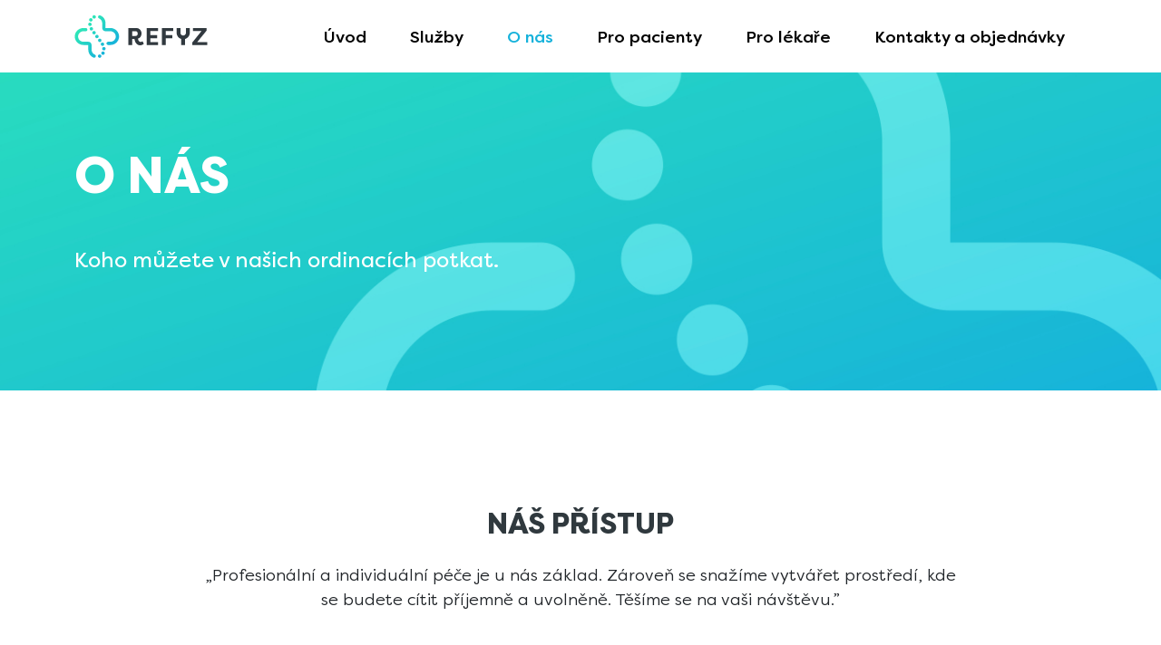

--- FILE ---
content_type: text/html; charset=utf-8
request_url: https://www.refyz.cz/o-nas
body_size: 2432
content:
<!DOCTYPE html>
<html>

<head>
    <!-- Required meta tags -->
    <meta charset="utf-8">
    <meta name="viewport" content="width=device-width, initial-scale=1.0, shrink-to-fit=no">
    <meta http-equiv="X-UA-Compatible" content="IE=edge">
    <meta name="robots" content="index,follow">
    <meta name="googlebot" content="index,follow,snippet,archive">
    <meta name="description" content="Petr Ždímal provozuje fyzioterapeutickou ordinaci. Navštivte nás naši ordinaci v Kroměříži.">

    <title>Refyz - rehabilitace a fyzioterapie</title>

    <!-- Facebook meta tags -->
    <meta property="og:locale" content="cs_CZ" />
    <meta property="og:title" content="Refyz - rehabilitace a fyzioterapie" />
    <meta property="og:type" content="website" />
    <meta property="og:url" content="https://www.refyz.cz/o-nas" />
    <meta property="og:site_name" content="Refyz - rehabilitace a fyzioterapie" />
    <meta property="og:image" content="https://www.refyz.cz/assets/front/img/jpg/fb-img.jpg" />
    <meta property="og:description" content="Petr Ždímal provozuje fyzioterapeutickou ordinaci. Navštivte nás naši ordinaci v Kroměříži." />

    <!-- Twitter meta tags -->
    <meta name="twitter:card" content="summary" />
    <meta name="twitter:site" content="@hexadesign" />
    <meta name="twitter:creator" content="Hexadesign" />
    <meta name="twitter:title" content="Refyz - rehabilitace a fyzioterapie" />
    <meta name="twitter:description" content="Petr Ždímal provozuje fyzioterapeutickou ordinaci. Navštivte nás naši ordinaci v Kroměříži." />
    <meta name="twitter:image" content="https://www.refyz.cz/assets/front/img/jpg/fb-img.jpg" />

    <link rel="stylesheet" media="screen" href="/assets/front/css/main.min.css?v=1767864535964" type="text/css">

    <link rel="shortcut icon" href="/assets/base/img/favicon.ico?v=1767864535964">
</head>

<body>
    <div class="container">
    </div>
<nav class="navbar navbar-expand-lg bg-white">
    <div class="container">
        <a class="navbar-brand" href="/">
            <img src="/assets/front/img/svg/logo.svg" width="147" alt="logo refyz">
        </a>
        <button class="navbar-toggler" type="button" data-bs-toggle="collapse" data-bs-target="#navbarSupportedContent" aria-controls="navbarSupportedContent" aria-expanded="false" aria-label="Toggle navigation">
            <span class="navbar-toggler-icon"></span>
        </button>
        <div class="collapse navbar-collapse" id="navbarSupportedContent">
            <ul class="navbar-nav ms-auto mb-2 mb-lg-0 fs-5 font-filson-pro fw-medium">
                <li class="nav-item">
                    <a class="nav-link mx-xl-3 "  href="/">Úvod</a>
                </li>
                <li class="nav-item">
                    <a class="nav-link mx-xl-3 "  href="/sluzby">Služby</a>
                </li>
                <li class="nav-item">
                    <a class="nav-link mx-xl-3 active" aria-current="page" href="/o-nas">O nás</a>
                </li>
                <li class="nav-item">
                    <a class="nav-link mx-xl-3 "  href="/pro-pacienty">Pro pacienty</a>
                </li>
                <li class="nav-item">
                    <a class="nav-link mx-xl-3 "  href="/pro-lekare">Pro lékaře</a>
                </li>
                <li class="nav-item">
                    <a class="nav-link mx-xl-3 "  href="/kontakt">Kontakty a objednávky</a>
                </li>
            </ul>
        </div>
    </div>
</nav>


<div class="bg-top py-5 py-lg-7 text-white text-center text-md-start">
    <div class="container">
        <div class="row">
            <div class="col-lg-6">
                <h1 class="text-uppercase fw-heavy mb-5">O nás</h1>
                <h3 class="fw-normal mb-5">
                    Koho můžete v našich ordinacích potkat.
                </h3>
            </div>
        </div>
    </div>
</div>

<div class="container py-lg-10 py-5">

    <div class="row text-center">
        <div class="col-lg-9 mx-auto">
            <h2 class="fw-heavy text-gray-800 text-uppercase mb-4">Náš přístup</h2>
            <p class="lead mb-7">„Profesionální a individuální péče je u nás základ. Zároveň se snažíme vytvářet prostředí, kde se budete cítit příjemně a uvolněně. Těšíme se na vaši návštěvu.”</p>
        </div>
    </div>

    <div class="text-center">
        <h2 class="fw-heavy text-gray-800 text-uppercase">Ordinace</h2>
        <h1 class="text-uppercase text-gray-800 fw-heavy mb-5">Kroměříž</h1>
    </div>
    <div class="row text-center justify-content-between mb-5">
        <div class="col-lg-4 mb-5">
            <h2 class="fw-heavy text-gray-800">Mgr. Helena Ždímalová</h2>
        </div>
        <div class="col-lg-4 mb-5 border-start border-gray-200 border-0-lg-down">
            <h2 class="fw-heavy text-gray-800">Mgr. Štěpánka Punová</h2>
        </div>
        <div class="col-lg-4 border-start border-gray-200 border-0-lg-down mb-5">
            <h2 class="fw-heavy text-gray-800">Mgr. Petr Ždímal</h2>
        </div>
    </div>
    <div class="text-center">
        <h2 class="fw-heavy text-gray-800 text-uppercase">Ordinace</h2>
        <h1 class="text-uppercase text-gray-800 fw-heavy mb-5">Chotěboř</h1>
    </div>
    <h2 class="fw-heavy text-gray-800 mb-4 text-center">Bc. Jiří Chovanec</h2>

</div>

<div class="bg-hp-bottom py-lg-10 py-5 text-center text-white">
    <div class="container">
        <h1 class="text-uppercase fw-heavy mb-4">Rezervujte si termín</h1>
        <p class="fs-5 mb-5">
            Objednat se můžete různými způsoby. Jednoduše si vyberete, který Vám nejvíce vyhovuje.
        </p>

        <div class="row mb-5">
            <div class="col-lg-6">
                <img src="/assets/front/img/png/ordinace-01.png" class="img-fluid mb-4" alt="">
                <h2 class="display-6 text-uppercase mb-3 fw-normal">ordinace <span class="fw-heavy">Kroměříž</span></h2>
                <p class="lead mb-5">Březinova 1005/20, Kroměříž 767 01</p>
            </div>
            <div class="col-lg-6 border-start border-azure-booking border-0-lg-down">
                <img src="/assets/front/img/png/ordinace-02.png" class="img-fluid mb-4" alt="">
                <h2 class="display-6 text-uppercase mb-3 fw-normal">ordinace <span class="fw-heavy">Chotěboř</span></h2>
                <p class="lead">Jiráskova 623, Chotěboř 583 01</p>
            </div>
        </div>

        <p>
            <a href="/kontakt" class="btn btn-gray-800 btn-lg text-uppercase font-filson-pro px-4 py-2">Zobrazit Kontakty</a>
        </p>
    </div>
</div><!-- FOOTER -->
<div class="bg-gray-800 py-3">
  <footer class="container">
    <div class="row align-items-center">
      <div class="col-lg-8 text-center text-lg-start">
        <div class="row align-items-center">
          <div class="col-lg-2">
            <img src="/assets/front/img/png/logo-footer.png" class="mt-3 mt-lg-0" alt="">
          </div>
          <div class="col-lg-10">
            <p class="text-gray-500 my-4">
              Copyright © 2026 REFYZ. Všechna práva vyhrazena.
              Provozovatel: Mgr. Petr Ždímal se sídlem Jiráskova 623, 583 01 Chotěboř, Česká republika
              IČO: 74967193, zapsaný Živnostenském rejstříku. <br>
            </p>
          </div>
        </div>
      </div>
      <div class="col-lg-4 text-center text-lg-end">
        <a href="https://www.facebook.com/refyz.cz" target="_blank">
          <img src="/assets/front/img/png/logo-bottom.png" class="img-fluid mb-2" alt="">
        </a>
        <p class="text-gray-500">
          Tvorba webu: <a href="https://www.hexadesign.cz/" target="_blank">Hexa Design</a>
        </p>
      </div>
    </div>
  </footer>
</div>

    <div id="ajax-spinner"></div>



    <script src="/assets/front/js/main.min.js?v=1767864535964" type="text/javascript"></script>
</body>

</html>

--- FILE ---
content_type: image/svg+xml
request_url: https://www.refyz.cz/assets/front/img/svg/logo.svg
body_size: 4173
content:
<?xml version="1.0" encoding="utf-8"?>
<!-- Generator: Adobe Illustrator 15.0.0, SVG Export Plug-In . SVG Version: 6.00 Build 0)  -->
<!DOCTYPE svg PUBLIC "-//W3C//DTD SVG 1.1//EN" "http://www.w3.org/Graphics/SVG/1.1/DTD/svg11.dtd">
<svg version="1.1" id="Vrstva_1" xmlns="http://www.w3.org/2000/svg" xmlns:xlink="http://www.w3.org/1999/xlink" x="0px" y="0px"
	 width="405.354px" height="141.732px" viewBox="0 0 405.354 141.732" enable-background="new 0 0 405.354 141.732"
	 xml:space="preserve">
<g>
	<linearGradient id="SVGID_1_" gradientUnits="userSpaceOnUse" x1="29.4453" y1="31.7539" x2="107.6317" y2="109.9403">
		<stop  offset="0" style="stop-color:#2EE8B7"/>
		<stop  offset="1" style="stop-color:#16B2DB"/>
	</linearGradient>
	<path fill="url(#SVGID_1_)" d="M68.483,76.096c-2.883,0-5.229-2.346-5.229-5.23c0-2.883,2.346-5.229,5.229-5.229
		s5.229,2.346,5.229,5.229C73.712,73.75,71.366,76.096,68.483,76.096z M60.149,15.455c2.883,0,5.229-2.346,5.229-5.229
		s-2.346-5.229-5.229-5.229s-5.229,2.346-5.229,5.229S57.267,15.455,60.149,15.455z M49.979,24.605c2.883,0,5.227-2.346,5.227-5.229
		s-2.344-5.229-5.227-5.229s-5.229,2.346-5.229,5.229S47.097,24.605,49.979,24.605z M47.317,38.43c2.883,0,5.227-2.346,5.227-5.23
		c0-2.883-2.344-5.229-5.227-5.229s-5.229,2.346-5.229,5.229C42.089,36.084,44.435,38.43,47.317,38.43z M51.606,41.867
		c-2.885,0-5.23,2.346-5.23,5.229c0,2.885,2.346,5.23,5.23,5.23c2.881,0,5.227-2.346,5.227-5.23
		C56.833,44.213,54.487,41.867,51.606,41.867z M59.796,64.221c2.881,0,5.227-2.346,5.227-5.229s-2.346-5.229-5.227-5.229
		c-2.885,0-5.23,2.346-5.23,5.229S56.911,64.221,59.796,64.221z M76.815,126.277c-2.883,0-5.229,2.346-5.229,5.229
		s2.346,5.229,5.229,5.229s5.229-2.346,5.229-5.229S79.698,126.277,76.815,126.277z M86.987,117.127
		c-2.883,0-5.229,2.346-5.229,5.229s2.346,5.229,5.229,5.229s5.229-2.346,5.229-5.229S89.87,117.127,86.987,117.127z
		 M89.649,103.303c-2.883,0-5.229,2.346-5.229,5.23c0,2.883,2.346,5.229,5.229,5.229s5.229-2.346,5.229-5.229
		C94.878,105.648,92.532,103.303,89.649,103.303z M85.36,99.865c2.883,0,5.229-2.346,5.229-5.229c0-2.885-2.346-5.23-5.229-5.23
		s-5.229,2.346-5.229,5.23C80.132,97.52,82.478,99.865,85.36,99.865z M77.171,77.512c-2.883,0-5.227,2.346-5.227,5.229
		s2.344,5.229,5.227,5.229s5.229-2.346,5.229-5.229S80.054,77.512,77.171,77.512z M109.663,44.641h-14.92V29.723
		c0-10.723-6.439-19.934-15.66-23.992l-0.006,0.014c-0.664-0.328-1.402-0.527-2.193-0.527c-2.764,0-5.01,2.246-5.01,5.01
		c0,2.102,1.305,3.898,3.145,4.641l-0.004,0.008c5.719,2.506,9.729,8.213,9.729,14.848v14.918c0,5.523,4.479,10,10,10h14.92
		c8.936,0,16.207,7.27,16.207,16.207c0,8.936-7.271,16.205-16.207,16.205h-7.1c-0.025,0-0.051-0.008-0.076-0.008
		c-2.756,0-5,2.242-5,4.998c0,2.758,2.244,5,5,5v0.01h7.176c14.473,0,26.207-11.732,26.207-26.205
		C135.87,56.373,124.136,44.641,109.663,44.641z M62.058,126.826l0.004-0.008c-5.721-2.504-9.73-8.213-9.73-14.846v-14.92
		c0-5.523-4.477-10-10-10H27.413c-8.938,0-16.207-7.27-16.207-16.205c0-8.938,7.27-16.207,16.207-16.207h7.176c2.758,0,5-2.244,5-5
		s-2.242-5-5-5h-7.176c-14.475,0-26.207,11.732-26.207,26.207c0,14.473,11.732,26.205,26.207,26.205h14.918v14.92
		c0,10.721,6.441,19.932,15.66,23.99l0.006-0.014c0.666,0.328,1.404,0.529,2.195,0.529c2.762,0,5.01-2.248,5.01-5.01
		C65.202,129.365,63.897,127.568,62.058,126.826z"/>
	<path fill="#31393F" d="M193.128,77.648c1.352,5.549,3.451,10.049,8.701,10.049c1.799,0,3.898-0.9,5.324-2.25l4.125,8.025
		c-3.449,2.699-6.301,4.5-11.699,4.5c-12.451,0-16.275-13.949-16.875-19.5h-6.975v18.674h-11.549V44.648h23.322
		c10.801,0,16.725,8.025,16.725,17.25C204.228,69.322,200.028,75.473,193.128,77.648z M186.003,69.174c4.127,0,6.602-3,6.602-7.35
		c0-4.426-2.475-7.426-6.602-7.426h-10.273v14.775H186.003z M219.659,97.146V44.648h34.875v9.225h-23.25v12.9h20.174v9.225h-20.174
		v11.924h23.25v9.225H219.659z M266.028,97.146V44.648h34.873v9.225h-23.248v12.9h20.174v9.225h-20.174v21.148H266.028z
		 M404.147,97.146h-45.896v-7.5l28.424-35.773h-26.248v-9.225h41.846v7.576l-28.646,35.697h30.521V97.146z M339.341,44.91v14.387
		c0,4.693-3.816,8.51-8.508,8.51s-8.51-3.816-8.51-8.51V44.91h-11.5v14.387c0,9.012,5.992,16.646,14.197,19.143v18.707h11.625
		V78.439c8.205-2.498,14.195-10.131,14.195-19.143V44.91H339.341z"/>
</g>
</svg>


--- FILE ---
content_type: application/javascript
request_url: https://www.refyz.cz/assets/front/js/main.min.js?v=1767864535964
body_size: 93446
content:
!function(e,t){"use strict";"object"==typeof module&&"object"==typeof module.exports?module.exports=e.document?t(e,!0):function(e){if(!e.document)throw new Error("jQuery requires a window with a document");return t(e)}:t(e)}("undefined"!=typeof window?window:this,function(x,t){"use strict";function y(e){return"function"==typeof e&&"number"!=typeof e.nodeType&&"function"!=typeof e.item}function b(e){return null!=e&&e===e.window}var i=[],n=Object.getPrototypeOf,c=i.slice,w=i.flat?function(e){return i.flat.call(e)}:function(e){return i.concat.apply([],e)},d=i.push,o=i.indexOf,s={},r=s.toString,_=s.hasOwnProperty,u=_.toString,p=u.call(Object),g={},k=x.document,f={type:!0,src:!0,nonce:!0,noModule:!0};function C(e,t,i){var n,o,s=(i=i||k).createElement("script");if(s.text=e,t)for(n in f)(o=t[n]||t.getAttribute&&t.getAttribute(n))&&s.setAttribute(n,o);i.head.appendChild(s).parentNode.removeChild(s)}function h(e){return null==e?e+"":"object"==typeof e||"function"==typeof e?s[r.call(e)]||"object":typeof e}var e="3.6.0",T=function(e,t){return new T.fn.init(e,t)};function S(e){var t=!!e&&"length"in e&&e.length,i=h(e);return!y(e)&&!b(e)&&("array"===i||0===t||"number"==typeof t&&0<t&&t-1 in e)}T.fn=T.prototype={jquery:e,constructor:T,length:0,toArray:function(){return c.call(this)},get:function(e){return null==e?c.call(this):e<0?this[e+this.length]:this[e]},pushStack:function(e){e=T.merge(this.constructor(),e);return e.prevObject=this,e},each:function(e){return T.each(this,e)},map:function(i){return this.pushStack(T.map(this,function(e,t){return i.call(e,t,e)}))},slice:function(){return this.pushStack(c.apply(this,arguments))},first:function(){return this.eq(0)},last:function(){return this.eq(-1)},even:function(){return this.pushStack(T.grep(this,function(e,t){return(t+1)%2}))},odd:function(){return this.pushStack(T.grep(this,function(e,t){return t%2}))},eq:function(e){var t=this.length,e=+e+(e<0?t:0);return this.pushStack(0<=e&&e<t?[this[e]]:[])},end:function(){return this.prevObject||this.constructor()},push:d,sort:i.sort,splice:i.splice},T.extend=T.fn.extend=function(){var e,t,i,n,o,s=arguments[0]||{},r=1,a=arguments.length,l=!1;for("boolean"==typeof s&&(l=s,s=arguments[r]||{},r++),"object"==typeof s||y(s)||(s={}),r===a&&(s=this,r--);r<a;r++)if(null!=(e=arguments[r]))for(t in e)i=e[t],"__proto__"!==t&&s!==i&&(l&&i&&(T.isPlainObject(i)||(n=Array.isArray(i)))?(o=s[t],o=n&&!Array.isArray(o)?[]:n||T.isPlainObject(o)?o:{},n=!1,s[t]=T.extend(l,o,i)):void 0!==i&&(s[t]=i));return s},T.extend({expando:"jQuery"+(e+Math.random()).replace(/\D/g,""),isReady:!0,error:function(e){throw new Error(e)},noop:function(){},isPlainObject:function(e){return!(!e||"[object Object]"!==r.call(e)||(e=n(e))&&("function"!=typeof(e=_.call(e,"constructor")&&e.constructor)||u.call(e)!==p))},isEmptyObject:function(e){for(var t in e)return!1;return!0},globalEval:function(e,t,i){C(e,{nonce:t&&t.nonce},i)},each:function(e,t){var i,n=0;if(S(e))for(i=e.length;n<i&&!1!==t.call(e[n],n,e[n]);n++);else for(n in e)if(!1===t.call(e[n],n,e[n]))break;return e},makeArray:function(e,t){t=t||[];return null!=e&&(S(Object(e))?T.merge(t,"string"==typeof e?[e]:e):d.call(t,e)),t},inArray:function(e,t,i){return null==t?-1:o.call(t,e,i)},merge:function(e,t){for(var i=+t.length,n=0,o=e.length;n<i;n++)e[o++]=t[n];return e.length=o,e},grep:function(e,t,i){for(var n=[],o=0,s=e.length,r=!i;o<s;o++)!t(e[o],o)!=r&&n.push(e[o]);return n},map:function(e,t,i){var n,o,s=0,r=[];if(S(e))for(n=e.length;s<n;s++)null!=(o=t(e[s],s,i))&&r.push(o);else for(s in e)null!=(o=t(e[s],s,i))&&r.push(o);return w(r)},guid:1,support:g}),"function"==typeof Symbol&&(T.fn[Symbol.iterator]=i[Symbol.iterator]),T.each("Boolean Number String Function Array Date RegExp Object Error Symbol".split(" "),function(e,t){s["[object "+t+"]"]=t.toLowerCase()});function A(e,t,i){for(var n=[],o=void 0!==i;(e=e[t])&&9!==e.nodeType;)if(1===e.nodeType){if(o&&T(e).is(i))break;n.push(e)}return n}function E(e,t){for(var i=[];e;e=e.nextSibling)1===e.nodeType&&e!==t&&i.push(e);return i}var e=function(o){function u(e,t){return e="0x"+e.slice(1)-65536,t||(e<0?String.fromCharCode(65536+e):String.fromCharCode(e>>10|55296,1023&e|56320))}function h(e,t){return t?"\0"===e?"�":e.slice(0,-1)+"\\"+e.charCodeAt(e.length-1).toString(16)+" ":"\\"+e}function s(){S()}var e,p,w,r,a,g,m,v,C,c,d,S,_,i,x,f,y,b,A,k="sizzle"+ +new Date,l=o.document,E=0,O=0,$=le(),L=le(),D=le(),N=le(),j=function(e,t){return e===t&&(d=!0),0},I={}.hasOwnProperty,t=[],P=t.pop,M=t.push,H=t.push,F=t.slice,q=function(e,t){for(var i=0,n=e.length;i<n;i++)if(e[i]===t)return i;return-1},z="checked|selected|async|autofocus|autoplay|controls|defer|disabled|hidden|ismap|loop|multiple|open|readonly|required|scoped",n="[\\x20\\t\\r\\n\\f]",W="(?:\\\\[\\da-fA-F]{1,6}"+n+"?|\\\\[^\\r\\n\\f]|[\\w-]|[^\0-\\x7f])+",R="\\["+n+"*("+W+")(?:"+n+"*([*^$|!~]?=)"+n+"*(?:'((?:\\\\.|[^\\\\'])*)'|\"((?:\\\\.|[^\\\\\"])*)\"|("+W+"))|)"+n+"*\\]",B=":("+W+")(?:\\((('((?:\\\\.|[^\\\\'])*)'|\"((?:\\\\.|[^\\\\\"])*)\")|((?:\\\\.|[^\\\\()[\\]]|"+R+")*)|.*)\\)|)",U=new RegExp(n+"+","g"),V=new RegExp("^"+n+"+|((?:^|[^\\\\])(?:\\\\.)*)"+n+"+$","g"),X=new RegExp("^"+n+"*,"+n+"*"),Y=new RegExp("^"+n+"*([>+~]|"+n+")"+n+"*"),K=new RegExp(n+"|>"),Q=new RegExp(B),J=new RegExp("^"+W+"$"),G={ID:new RegExp("^#("+W+")"),CLASS:new RegExp("^\\.("+W+")"),TAG:new RegExp("^("+W+"|[*])"),ATTR:new RegExp("^"+R),PSEUDO:new RegExp("^"+B),CHILD:new RegExp("^:(only|first|last|nth|nth-last)-(child|of-type)(?:\\("+n+"*(even|odd|(([+-]|)(\\d*)n|)"+n+"*(?:([+-]|)"+n+"*(\\d+)|))"+n+"*\\)|)","i"),bool:new RegExp("^(?:"+z+")$","i"),needsContext:new RegExp("^"+n+"*[>+~]|:(even|odd|eq|gt|lt|nth|first|last)(?:\\("+n+"*((?:-\\d)?\\d*)"+n+"*\\)|)(?=[^-]|$)","i")},Z=/HTML$/i,ee=/^(?:input|select|textarea|button)$/i,te=/^h\d$/i,ie=/^[^{]+\{\s*\[native \w/,ne=/^(?:#([\w-]+)|(\w+)|\.([\w-]+))$/,oe=/[+~]/,se=new RegExp("\\\\[\\da-fA-F]{1,6}"+n+"?|\\\\([^\\r\\n\\f])","g"),re=/([\0-\x1f\x7f]|^-?\d)|^-$|[^\0-\x1f\x7f-\uFFFF\w-]/g,ae=ye(function(e){return!0===e.disabled&&"fieldset"===e.nodeName.toLowerCase()},{dir:"parentNode",next:"legend"});try{H.apply(t=F.call(l.childNodes),l.childNodes),t[l.childNodes.length].nodeType}catch(e){H={apply:t.length?function(e,t){M.apply(e,F.call(t))}:function(e,t){for(var i=e.length,n=0;e[i++]=t[n++];);e.length=i-1}}}function T(e,t,i,d){var n,o,s,r,u,a,l=t&&t.ownerDocument,c=t?t.nodeType:9;if(i=i||[],"string"!=typeof e||!e||1!==c&&9!==c&&11!==c)return i;if(!d&&(S(t),t=t||_,x)){if(11!==c&&(r=ne.exec(e)))if(n=r[1]){if(9===c){if(!(a=t.getElementById(n)))return i;if(a.id===n)return i.push(a),i}else if(l&&(a=l.getElementById(n))&&A(t,a)&&a.id===n)return i.push(a),i}else{if(r[2])return H.apply(i,t.getElementsByTagName(e)),i;if((n=r[3])&&p.getElementsByClassName&&t.getElementsByClassName)return H.apply(i,t.getElementsByClassName(n)),i}if(p.qsa&&!N[e+" "]&&(!f||!f.test(e))&&(1!==c||"object"!==t.nodeName.toLowerCase())){if(a=e,l=t,1===c&&(K.test(e)||Y.test(e))){for((l=oe.test(e)&&ge(t.parentNode)||t)===t&&p.scope||((s=t.getAttribute("id"))?s=s.replace(re,h):t.setAttribute("id",s=k)),o=(u=g(e)).length;o--;)u[o]=(s?"#"+s:":scope")+" "+ve(u[o]);a=u.join(",")}try{return H.apply(i,l.querySelectorAll(a)),i}catch(t){N(e,!0)}finally{s===k&&t.removeAttribute("id")}}}return v(e.replace(V,"$1"),t,i,d)}function le(){var n=[];return function e(t,i){return n.push(t+" ")>w.cacheLength&&delete e[n.shift()],e[t+" "]=i}}function ce(e){return e[k]=!0,e}function de(e){var t=_.createElement("fieldset");try{return!!e(t)}catch(e){return!1}finally{t.parentNode&&t.parentNode.removeChild(t)}}function ue(e,t){for(var i=e.split("|"),n=i.length;n--;)w.attrHandle[i[n]]=t}function pe(e,t){var i=t&&e,n=i&&1===e.nodeType&&1===t.nodeType&&e.sourceIndex-t.sourceIndex;if(n)return n;if(i)for(;i=i.nextSibling;)if(i===t)return-1;return e?1:-1}function fe(t){return function(e){return"form"in e?e.parentNode&&!1===e.disabled?"label"in e?"label"in e.parentNode?e.parentNode.disabled===t:e.disabled===t:e.isDisabled===t||e.isDisabled!==!t&&ae(e)===t:e.disabled===t:"label"in e&&e.disabled===t}}function he(r){return ce(function(s){return s=+s,ce(function(e,t){for(var i,n=r([],e.length,s),o=n.length;o--;)e[i=n[o]]&&(e[i]=!(t[i]=e[i]))})})}function ge(e){return e&&void 0!==e.getElementsByTagName&&e}for(e in p=T.support={},a=T.isXML=function(e){var t=e&&e.namespaceURI,e=e&&(e.ownerDocument||e).documentElement;return!Z.test(t||e&&e.nodeName||"HTML")},S=T.setDocument=function(e){var t,e=e?e.ownerDocument||e:l;return e!=_&&9===e.nodeType&&e.documentElement&&(i=(_=e).documentElement,x=!a(_),l!=_&&(t=_.defaultView)&&t.top!==t&&(t.addEventListener?t.addEventListener("unload",s,!1):t.attachEvent&&t.attachEvent("onunload",s)),p.scope=de(function(e){return i.appendChild(e).appendChild(_.createElement("div")),void 0!==e.querySelectorAll&&!e.querySelectorAll(":scope fieldset div").length}),p.attributes=de(function(e){return e.className="i",!e.getAttribute("className")}),p.getElementsByTagName=de(function(e){return e.appendChild(_.createComment("")),!e.getElementsByTagName("*").length}),p.getElementsByClassName=ie.test(_.getElementsByClassName),p.getById=de(function(e){return i.appendChild(e).id=k,!_.getElementsByName||!_.getElementsByName(k).length}),p.getById?(w.filter.ID=function(e){var t=e.replace(se,u);return function(e){return e.getAttribute("id")===t}},w.find.ID=function(e,t){if(void 0!==t.getElementById&&x)return(t=t.getElementById(e))?[t]:[]}):(w.filter.ID=function(e){var t=e.replace(se,u);return function(e){e=void 0!==e.getAttributeNode&&e.getAttributeNode("id");return e&&e.value===t}},w.find.ID=function(e,t){if(void 0!==t.getElementById&&x){var i,n,o,s=t.getElementById(e);if(s){if((i=s.getAttributeNode("id"))&&i.value===e)return[s];for(o=t.getElementsByName(e),n=0;s=o[n++];)if((i=s.getAttributeNode("id"))&&i.value===e)return[s]}return[]}}),w.find.TAG=p.getElementsByTagName?function(e,t){return void 0!==t.getElementsByTagName?t.getElementsByTagName(e):p.qsa?t.querySelectorAll(e):void 0}:function(e,t){var i,n=[],o=0,s=t.getElementsByTagName(e);if("*"!==e)return s;for(;i=s[o++];)1===i.nodeType&&n.push(i);return n},w.find.CLASS=p.getElementsByClassName&&function(e,t){if(void 0!==t.getElementsByClassName&&x)return t.getElementsByClassName(e)},y=[],f=[],(p.qsa=ie.test(_.querySelectorAll))&&(de(function(e){var t;i.appendChild(e).innerHTML="<a id='"+k+"'></a><select id='"+k+"-\r\\' msallowcapture=''><option selected=''></option></select>",e.querySelectorAll("[msallowcapture^='']").length&&f.push("[*^$]="+n+"*(?:''|\"\")"),e.querySelectorAll("[selected]").length||f.push("\\["+n+"*(?:value|"+z+")"),e.querySelectorAll("[id~="+k+"-]").length||f.push("~="),(t=_.createElement("input")).setAttribute("name",""),e.appendChild(t),e.querySelectorAll("[name='']").length||f.push("\\["+n+"*name"+n+"*="+n+"*(?:''|\"\")"),e.querySelectorAll(":checked").length||f.push(":checked"),e.querySelectorAll("a#"+k+"+*").length||f.push(".#.+[+~]"),e.querySelectorAll("\\\f"),f.push("[\\r\\n\\f]")}),de(function(e){e.innerHTML="<a href='' disabled='disabled'></a><select disabled='disabled'><option/></select>";var t=_.createElement("input");t.setAttribute("type","hidden"),e.appendChild(t).setAttribute("name","D"),e.querySelectorAll("[name=d]").length&&f.push("name"+n+"*[*^$|!~]?="),2!==e.querySelectorAll(":enabled").length&&f.push(":enabled",":disabled"),i.appendChild(e).disabled=!0,2!==e.querySelectorAll(":disabled").length&&f.push(":enabled",":disabled"),e.querySelectorAll("*,:x"),f.push(",.*:")})),(p.matchesSelector=ie.test(b=i.matches||i.webkitMatchesSelector||i.mozMatchesSelector||i.oMatchesSelector||i.msMatchesSelector))&&de(function(e){p.disconnectedMatch=b.call(e,"*"),b.call(e,"[s!='']:x"),y.push("!=",B)}),f=f.length&&new RegExp(f.join("|")),y=y.length&&new RegExp(y.join("|")),e=ie.test(i.compareDocumentPosition),A=e||ie.test(i.contains)?function(e,t){var i=9===e.nodeType?e.documentElement:e,t=t&&t.parentNode;return e===t||!(!t||1!==t.nodeType||!(i.contains?i.contains(t):e.compareDocumentPosition&&16&e.compareDocumentPosition(t)))}:function(e,t){if(t)for(;t=t.parentNode;)if(t===e)return!0;return!1},j=e?function(e,t){return e===t?(d=!0,0):!e.compareDocumentPosition-!t.compareDocumentPosition||(1&(i=(e.ownerDocument||e)==(t.ownerDocument||t)?e.compareDocumentPosition(t):1)||!p.sortDetached&&t.compareDocumentPosition(e)===i?e==_||e.ownerDocument==l&&A(l,e)?-1:t==_||t.ownerDocument==l&&A(l,t)?1:c?q(c,e)-q(c,t):0:4&i?-1:1);var i}:function(e,t){if(e===t)return d=!0,0;var i,n=0,o=e.parentNode,s=t.parentNode,r=[e],a=[t];if(!o||!s)return e==_?-1:t==_?1:o?-1:s?1:c?q(c,e)-q(c,t):0;if(o===s)return pe(e,t);for(i=e;i=i.parentNode;)r.unshift(i);for(i=t;i=i.parentNode;)a.unshift(i);for(;r[n]===a[n];)n++;return n?pe(r[n],a[n]):r[n]==l?-1:a[n]==l?1:0}),_},T.matches=function(e,t){return T(e,null,null,t)},T.matchesSelector=function(e,t){if(S(e),p.matchesSelector&&x&&!N[t+" "]&&(!y||!y.test(t))&&(!f||!f.test(t)))try{var i=b.call(e,t);if(i||p.disconnectedMatch||e.document&&11!==e.document.nodeType)return i}catch(e){N(t,!0)}return 0<T(t,_,null,[e]).length},T.contains=function(e,t){return(e.ownerDocument||e)!=_&&S(e),A(e,t)},T.attr=function(e,t){(e.ownerDocument||e)!=_&&S(e);var i=w.attrHandle[t.toLowerCase()],i=i&&I.call(w.attrHandle,t.toLowerCase())?i(e,t,!x):void 0;return void 0!==i?i:p.attributes||!x?e.getAttribute(t):(i=e.getAttributeNode(t))&&i.specified?i.value:null},T.escape=function(e){return(e+"").replace(re,h)},T.error=function(e){throw new Error("Syntax error, unrecognized expression: "+e)},T.uniqueSort=function(e){var t,i=[],n=0,o=0;if(d=!p.detectDuplicates,c=!p.sortStable&&e.slice(0),e.sort(j),d){for(;t=e[o++];)t===e[o]&&(n=i.push(o));for(;n--;)e.splice(i[n],1)}return c=null,e},r=T.getText=function(e){var t,i="",n=0,o=e.nodeType;if(o){if(1===o||9===o||11===o){if("string"==typeof e.textContent)return e.textContent;for(e=e.firstChild;e;e=e.nextSibling)i+=r(e)}else if(3===o||4===o)return e.nodeValue}else for(;t=e[n++];)i+=r(t);return i},(w=T.selectors={cacheLength:50,createPseudo:ce,match:G,attrHandle:{},find:{},relative:{">":{dir:"parentNode",first:!0}," ":{dir:"parentNode"},"+":{dir:"previousSibling",first:!0},"~":{dir:"previousSibling"}},preFilter:{ATTR:function(e){return e[1]=e[1].replace(se,u),e[3]=(e[3]||e[4]||e[5]||"").replace(se,u),"~="===e[2]&&(e[3]=" "+e[3]+" "),e.slice(0,4)},CHILD:function(e){return e[1]=e[1].toLowerCase(),"nth"===e[1].slice(0,3)?(e[3]||T.error(e[0]),e[4]=+(e[4]?e[5]+(e[6]||1):2*("even"===e[3]||"odd"===e[3])),e[5]=+(e[7]+e[8]||"odd"===e[3])):e[3]&&T.error(e[0]),e},PSEUDO:function(e){var t,i=!e[6]&&e[2];return G.CHILD.test(e[0])?null:(e[3]?e[2]=e[4]||e[5]||"":i&&Q.test(i)&&(t=g(i,!0))&&(t=i.indexOf(")",i.length-t)-i.length)&&(e[0]=e[0].slice(0,t),e[2]=i.slice(0,t)),e.slice(0,3))}},filter:{TAG:function(e){var t=e.replace(se,u).toLowerCase();return"*"===e?function(){return!0}:function(e){return e.nodeName&&e.nodeName.toLowerCase()===t}},CLASS:function(e){var t=$[e+" "];return t||(t=new RegExp("(^|"+n+")"+e+"("+n+"|$)"))&&$(e,function(e){return t.test("string"==typeof e.className&&e.className||void 0!==e.getAttribute&&e.getAttribute("class")||"")})},ATTR:function(t,i,n){return function(e){e=T.attr(e,t);return null==e?"!="===i:!i||(e+="","="===i?e===n:"!="===i?e!==n:"^="===i?n&&0===e.indexOf(n):"*="===i?n&&-1<e.indexOf(n):"$="===i?n&&e.slice(-n.length)===n:"~="===i?-1<(" "+e.replace(U," ")+" ").indexOf(n):"|="===i&&(e===n||e.slice(0,n.length+1)===n+"-"))}},CHILD:function(h,e,t,g,m){var v="nth"!==h.slice(0,3),y="last"!==h.slice(-4),b="of-type"===e;return 1===g&&0===m?function(e){return!!e.parentNode}:function(e,d,u){var t,i,n,o,s,r,a=v!=y?"nextSibling":"previousSibling",l=e.parentNode,p=b&&e.nodeName.toLowerCase(),f=!u&&!b,c=!1;if(l){if(v){for(;a;){for(o=e;o=o[a];)if(b?o.nodeName.toLowerCase()===p:1===o.nodeType)return!1;r=a="only"===h&&!r&&"nextSibling"}return!0}if(r=[y?l.firstChild:l.lastChild],y&&f){for(c=(s=(t=(i=(n=(o=l)[k]||(o[k]={}))[o.uniqueID]||(n[o.uniqueID]={}))[h]||[])[0]===E&&t[1])&&t[2],o=s&&l.childNodes[s];o=++s&&o&&o[a]||(c=s=0)||r.pop();)if(1===o.nodeType&&++c&&o===e){i[h]=[E,s,c];break}}else if(!1===(c=f?s=(t=(i=(n=(o=e)[k]||(o[k]={}))[o.uniqueID]||(n[o.uniqueID]={}))[h]||[])[0]===E&&t[1]:c))for(;(o=++s&&o&&o[a]||(c=s=0)||r.pop())&&((b?o.nodeName.toLowerCase()!==p:1!==o.nodeType)||!++c||(f&&((i=(n=o[k]||(o[k]={}))[o.uniqueID]||(n[o.uniqueID]={}))[h]=[E,c]),o!==e)););return(c-=m)===g||c%g==0&&0<=c/g}}},PSEUDO:function(e,s){var t,r=w.pseudos[e]||w.setFilters[e.toLowerCase()]||T.error("unsupported pseudo: "+e);return r[k]?r(s):1<r.length?(t=[e,e,"",s],w.setFilters.hasOwnProperty(e.toLowerCase())?ce(function(e,t){for(var i,n=r(e,s),o=n.length;o--;)e[i=q(e,n[o])]=!(t[i]=n[o])}):function(e){return r(e,0,t)}):r}},pseudos:{not:ce(function(e){var n=[],o=[],a=m(e.replace(V,"$1"));return a[k]?ce(function(e,t,i,n){for(var o,s=a(e,null,n,[]),r=e.length;r--;)(o=s[r])&&(e[r]=!(t[r]=o))}):function(e,t,i){return n[0]=e,a(n,null,i,o),n[0]=null,!o.pop()}}),has:ce(function(t){return function(e){return 0<T(t,e).length}}),contains:ce(function(t){return t=t.replace(se,u),function(e){return-1<(e.textContent||r(e)).indexOf(t)}}),lang:ce(function(i){return J.test(i||"")||T.error("unsupported lang: "+i),i=i.replace(se,u).toLowerCase(),function(e){var t;do{if(t=x?e.lang:e.getAttribute("xml:lang")||e.getAttribute("lang"))return(t=t.toLowerCase())===i||0===t.indexOf(i+"-")}while((e=e.parentNode)&&1===e.nodeType);return!1}}),target:function(e){var t=o.location&&o.location.hash;return t&&t.slice(1)===e.id},root:function(e){return e===i},focus:function(e){return e===_.activeElement&&(!_.hasFocus||_.hasFocus())&&!!(e.type||e.href||~e.tabIndex)},enabled:fe(!1),disabled:fe(!0),checked:function(e){var t=e.nodeName.toLowerCase();return"input"===t&&!!e.checked||"option"===t&&!!e.selected},selected:function(e){return e.parentNode&&e.parentNode.selectedIndex,!0===e.selected},empty:function(e){for(e=e.firstChild;e;e=e.nextSibling)if(e.nodeType<6)return!1;return!0},parent:function(e){return!w.pseudos.empty(e)},header:function(e){return te.test(e.nodeName)},input:function(e){return ee.test(e.nodeName)},button:function(e){var t=e.nodeName.toLowerCase();return"input"===t&&"button"===e.type||"button"===t},text:function(e){return"input"===e.nodeName.toLowerCase()&&"text"===e.type&&(null==(e=e.getAttribute("type"))||"text"===e.toLowerCase())},first:he(function(){return[0]}),last:he(function(e,t){return[t-1]}),eq:he(function(e,t,i){return[i<0?i+t:i]}),even:he(function(e,t){for(var i=0;i<t;i+=2)e.push(i);return e}),odd:he(function(e,t){for(var i=1;i<t;i+=2)e.push(i);return e}),lt:he(function(e,t,i){for(var n=i<0?i+t:t<i?t:i;0<=--n;)e.push(n);return e}),gt:he(function(e,t,i){for(var n=i<0?i+t:i;++n<t;)e.push(n);return e})}}).pseudos.nth=w.pseudos.eq,{radio:!0,checkbox:!0,file:!0,password:!0,image:!0})w.pseudos[e]=function(t){return function(e){return"input"===e.nodeName.toLowerCase()&&e.type===t}}(e);for(e in{submit:!0,reset:!0})w.pseudos[e]=function(i){return function(e){var t=e.nodeName.toLowerCase();return("input"===t||"button"===t)&&e.type===i}}(e);function me(){}function ve(e){for(var t=0,i=e.length,n="";t<i;t++)n+=e[t].value;return n}function ye(r,e,t){var a=e.dir,l=e.next,c=l||a,d=t&&"parentNode"===c,u=O++;return e.first?function(e,t,i){for(;e=e[a];)if(1===e.nodeType||d)return r(e,t,i);return!1}:function(e,t,i){var n,o,s=[E,u];if(i){for(;e=e[a];)if((1===e.nodeType||d)&&r(e,t,i))return!0}else for(;e=e[a];)if(1===e.nodeType||d)if(o=(o=e[k]||(e[k]={}))[e.uniqueID]||(o[e.uniqueID]={}),l&&l===e.nodeName.toLowerCase())e=e[a]||e;else{if((n=o[c])&&n[0]===E&&n[1]===u)return s[2]=n[2];if((o[c]=s)[2]=r(e,t,i))return!0}return!1}}function be(o){return 1<o.length?function(e,t,i){for(var n=o.length;n--;)if(!o[n](e,t,i))return!1;return!0}:o[0]}function we(e,t,i,n,o){for(var s,r=[],a=0,l=e.length,c=null!=t;a<l;a++)(s=e[a])&&(i&&!i(s,n,o)||(r.push(s),c&&t.push(a)));return r}function _e(e){for(var n,t,i,o=e.length,s=w.relative[e[0].type],r=s||w.relative[" "],a=s?1:0,l=ye(function(e){return e===n},r,!0),d=ye(function(e){return-1<q(n,e)},r,!0),c=[function(e,t,i){e=!s&&(i||t!==C)||((n=t).nodeType?l:d)(e,t,i);return n=null,e}];a<o;a++)if(t=w.relative[e[a].type])c=[ye(be(c),t)];else{if((t=w.filter[e[a].type].apply(null,e[a].matches))[k]){for(i=++a;i<o&&!w.relative[e[i].type];i++);return function e(f,h,g,m,v,t){return m&&!m[k]&&(m=e(m)),v&&!v[k]&&(v=e(v,t)),ce(function(e,t,i,n){var o,s,r,d=[],a=[],u=t.length,p=e||function(e,t,i){for(var n=0,o=t.length;n<o;n++)T(e,t[n],i);return i}(h||"*",i.nodeType?[i]:i,[]),l=!f||!e&&h?p:we(p,d,f,i,n),c=g?v||(e?f:u||m)?[]:t:l;if(g&&g(l,c,i,n),m)for(o=we(c,a),m(o,[],i,n),s=o.length;s--;)(r=o[s])&&(c[a[s]]=!(l[a[s]]=r));if(e){if(v||f){if(v){for(o=[],s=c.length;s--;)(r=c[s])&&o.push(l[s]=r);v(null,c=[],o,n)}for(s=c.length;s--;)(r=c[s])&&-1<(o=v?q(e,r):d[s])&&(e[o]=!(t[o]=r))}}else c=we(c===t?c.splice(u,c.length):c),v?v(null,t,c,n):H.apply(t,c)})}(1<a&&be(c),1<a&&ve(e.slice(0,a-1).concat({value:" "===e[a-2].type?"*":""})).replace(V,"$1"),t,a<i&&_e(e.slice(a,i)),i<o&&_e(e=e.slice(i)),i<o&&ve(e))}c.push(t)}return be(c)}return me.prototype=w.filters=w.pseudos,w.setFilters=new me,g=T.tokenize=function(e,t){var i,n,o,s,r,a,l,c=L[e+" "];if(c)return t?0:c.slice(0);for(r=e,a=[],l=w.preFilter;r;){for(s in i&&!(n=X.exec(r))||(n&&(r=r.slice(n[0].length)||r),a.push(o=[])),i=!1,(n=Y.exec(r))&&(i=n.shift(),o.push({value:i,type:n[0].replace(V," ")}),r=r.slice(i.length)),w.filter)!(n=G[s].exec(r))||l[s]&&!(n=l[s](n))||(i=n.shift(),o.push({value:i,type:s,matches:n}),r=r.slice(i.length));if(!i)break}return t?r.length:r?T.error(e):L(e,a).slice(0)},m=T.compile=function(e,t){var i,m,v,y,b,n,o=[],r=[],s=D[e+" "];if(!s){for(i=(t=t||g(e)).length;i--;)((s=_e(t[i]))[k]?o:r).push(s);(s=D(e,(y=0<(v=o).length,b=0<(m=r).length,n=function(e,t,d,i,n){var o,s,r,a=0,l="0",u=e&&[],c=[],p=C,f=e||b&&w.find.TAG("*",n),h=E+=null==p?1:Math.random()||.1,g=f.length;for(n&&(C=t==_||t||n);l!==g&&null!=(o=f[l]);l++){if(b&&o){for(s=0,t||o.ownerDocument==_||(S(o),d=!x);r=m[s++];)if(r(o,t||_,d)){i.push(o);break}n&&(E=h)}y&&((o=!r&&o)&&a--,e&&u.push(o))}if(a+=l,y&&l!==a){for(s=0;r=v[s++];)r(u,c,t,d);if(e){if(0<a)for(;l--;)u[l]||c[l]||(c[l]=P.call(i));c=we(c)}H.apply(i,c),n&&!e&&0<c.length&&1<a+v.length&&T.uniqueSort(i)}return n&&(E=h,C=p),u},y?ce(n):n))).selector=e}return s},v=T.select=function(e,t,i,n){var o,s,r,a,d,l="function"==typeof e&&e,c=!n&&g(e=l.selector||e);if(i=i||[],1===c.length){if(2<(s=c[0]=c[0].slice(0)).length&&"ID"===(r=s[0]).type&&9===t.nodeType&&x&&w.relative[s[1].type]){if(!(t=(w.find.ID(r.matches[0].replace(se,u),t)||[])[0]))return i;l&&(t=t.parentNode),e=e.slice(s.shift().value.length)}for(o=G.needsContext.test(e)?0:s.length;o--&&(r=s[o],!w.relative[a=r.type]);)if((d=w.find[a])&&(n=d(r.matches[0].replace(se,u),oe.test(s[0].type)&&ge(t.parentNode)||t))){if(s.splice(o,1),!(e=n.length&&ve(s)))return H.apply(i,n),i;break}}return(l||m(e,c))(n,t,!x,i,!t||oe.test(e)&&ge(t.parentNode)||t),i},p.sortStable=k.split("").sort(j).join("")===k,p.detectDuplicates=!!d,S(),p.sortDetached=de(function(e){return 1&e.compareDocumentPosition(_.createElement("fieldset"))}),de(function(e){return e.innerHTML="<a href='#'></a>","#"===e.firstChild.getAttribute("href")})||ue("type|href|height|width",function(e,t,i){if(!i)return e.getAttribute(t,"type"===t.toLowerCase()?1:2)}),p.attributes&&de(function(e){return e.innerHTML="<input/>",e.firstChild.setAttribute("value",""),""===e.firstChild.getAttribute("value")})||ue("value",function(e,t,i){if(!i&&"input"===e.nodeName.toLowerCase())return e.defaultValue}),de(function(e){return null==e.getAttribute("disabled")})||ue(z,function(e,t,i){if(!i)return!0===e[t]?t.toLowerCase():(i=e.getAttributeNode(t))&&i.specified?i.value:null}),T}(x),O=(T.find=e,T.expr=e.selectors,T.expr[":"]=T.expr.pseudos,T.uniqueSort=T.unique=e.uniqueSort,T.text=e.getText,T.isXMLDoc=e.isXML,T.contains=e.contains,T.escapeSelector=e.escape,T.expr.match.needsContext);function l(e,t){return e.nodeName&&e.nodeName.toLowerCase()===t.toLowerCase()}var $=/^<([a-z][^\/\0>:\x20\t\r\n\f]*)[\x20\t\r\n\f]*\/?>(?:<\/\1>|)$/i;function L(e,i,n){return y(i)?T.grep(e,function(e,t){return!!i.call(e,t,e)!==n}):i.nodeType?T.grep(e,function(e){return e===i!==n}):"string"!=typeof i?T.grep(e,function(e){return-1<o.call(i,e)!==n}):T.filter(i,e,n)}T.filter=function(e,t,i){var n=t[0];return i&&(e=":not("+e+")"),1===t.length&&1===n.nodeType?T.find.matchesSelector(n,e)?[n]:[]:T.find.matches(e,T.grep(t,function(e){return 1===e.nodeType}))},T.fn.extend({find:function(e){var t,i,n=this.length,o=this;if("string"!=typeof e)return this.pushStack(T(e).filter(function(){for(t=0;t<n;t++)if(T.contains(o[t],this))return!0}));for(i=this.pushStack([]),t=0;t<n;t++)T.find(e,o[t],i);return 1<n?T.uniqueSort(i):i},filter:function(e){return this.pushStack(L(this,e||[],!1))},not:function(e){return this.pushStack(L(this,e||[],!0))},is:function(e){return!!L(this,"string"==typeof e&&O.test(e)?T(e):e||[],!1).length}});var D,N=/^(?:\s*(<[\w\W]+>)[^>]*|#([\w-]+))$/,j=((T.fn.init=function(e,t,i){if(!e)return this;if(i=i||D,"string"!=typeof e)return e.nodeType?(this[0]=e,this.length=1,this):y(e)?void 0!==i.ready?i.ready(e):e(T):T.makeArray(e,this);if(!(n="<"===e[0]&&">"===e[e.length-1]&&3<=e.length?[null,e,null]:N.exec(e))||!n[1]&&t)return(!t||t.jquery?t||i:this.constructor(t)).find(e);if(n[1]){if(t=t instanceof T?t[0]:t,T.merge(this,T.parseHTML(n[1],t&&t.nodeType?t.ownerDocument||t:k,!0)),$.test(n[1])&&T.isPlainObject(t))for(var n in t)y(this[n])?this[n](t[n]):this.attr(n,t[n]);return this}return(i=k.getElementById(n[2]))&&(this[0]=i,this.length=1),this}).prototype=T.fn,D=T(k),/^(?:parents|prev(?:Until|All))/),I={children:!0,contents:!0,next:!0,prev:!0};function P(e,t){for(;(e=e[t])&&1!==e.nodeType;);return e}T.fn.extend({has:function(e){var t=T(e,this),i=t.length;return this.filter(function(){for(var e=0;e<i;e++)if(T.contains(this,t[e]))return!0})},closest:function(e,t){var i,n=0,o=this.length,s=[],r="string"!=typeof e&&T(e);if(!O.test(e))for(;n<o;n++)for(i=this[n];i&&i!==t;i=i.parentNode)if(i.nodeType<11&&(r?-1<r.index(i):1===i.nodeType&&T.find.matchesSelector(i,e))){s.push(i);break}return this.pushStack(1<s.length?T.uniqueSort(s):s)},index:function(e){return e?"string"==typeof e?o.call(T(e),this[0]):o.call(this,e.jquery?e[0]:e):this[0]&&this[0].parentNode?this.first().prevAll().length:-1},add:function(e,t){return this.pushStack(T.uniqueSort(T.merge(this.get(),T(e,t))))},addBack:function(e){return this.add(null==e?this.prevObject:this.prevObject.filter(e))}}),T.each({parent:function(e){e=e.parentNode;return e&&11!==e.nodeType?e:null},parents:function(e){return A(e,"parentNode")},parentsUntil:function(e,t,i){return A(e,"parentNode",i)},next:function(e){return P(e,"nextSibling")},prev:function(e){return P(e,"previousSibling")},nextAll:function(e){return A(e,"nextSibling")},prevAll:function(e){return A(e,"previousSibling")},nextUntil:function(e,t,i){return A(e,"nextSibling",i)},prevUntil:function(e,t,i){return A(e,"previousSibling",i)},siblings:function(e){return E((e.parentNode||{}).firstChild,e)},children:function(e){return E(e.firstChild)},contents:function(e){return null!=e.contentDocument&&n(e.contentDocument)?e.contentDocument:(l(e,"template")&&(e=e.content||e),T.merge([],e.childNodes))}},function(n,o){T.fn[n]=function(e,t){var i=T.map(this,o,e);return(t="Until"!==n.slice(-5)?e:t)&&"string"==typeof t&&(i=T.filter(t,i)),1<this.length&&(I[n]||T.uniqueSort(i),j.test(n)&&i.reverse()),this.pushStack(i)}});var M=/[^\x20\t\r\n\f]+/g;function H(e){return e}function F(e){throw e}function q(e,t,i,n){var o;try{e&&y(o=e.promise)?o.call(e).done(t).fail(i):e&&y(o=e.then)?o.call(e,t,i):t.apply(void 0,[e].slice(n))}catch(e){i.apply(void 0,[e])}}T.Callbacks=function(n){var e,i;n="string"==typeof n?(e=n,i={},T.each(e.match(M)||[],function(e,t){i[t]=!0}),i):T.extend({},n);function d(){for(s=s||n.once,u=o=!0;a.length;l=-1)for(t=a.shift();++l<r.length;)!1===r[l].apply(t[0],t[1])&&n.stopOnFalse&&(l=r.length,t=!1);n.memory||(t=!1),o=!1,s&&(r=t?[]:"")}var o,t,u,s,r=[],a=[],l=-1,c={add:function(){return r&&(t&&!o&&(l=r.length-1,a.push(t)),function i(e){T.each(e,function(e,t){y(t)?n.unique&&c.has(t)||r.push(t):t&&t.length&&"string"!==h(t)&&i(t)})}(arguments),t&&!o&&d()),this},remove:function(){return T.each(arguments,function(e,t){for(var i;-1<(i=T.inArray(t,r,i));)r.splice(i,1),i<=l&&l--}),this},has:function(e){return e?-1<T.inArray(e,r):0<r.length},empty:function(){return r=r&&[],this},disable:function(){return s=a=[],r=t="",this},disabled:function(){return!r},lock:function(){return s=a=[],t||o||(r=t=""),this},locked:function(){return!!s},fireWith:function(e,t){return s||(t=[e,(t=t||[]).slice?t.slice():t],a.push(t),o||d()),this},fire:function(){return c.fireWith(this,arguments),this},fired:function(){return!!u}};return c},T.extend({Deferred:function(e){var s=[["notify","progress",T.Callbacks("memory"),T.Callbacks("memory"),2],["resolve","done",T.Callbacks("once memory"),T.Callbacks("once memory"),0,"resolved"],["reject","fail",T.Callbacks("once memory"),T.Callbacks("once memory"),1,"rejected"]],o="pending",r={state:function(){return o},always:function(){return a.done(arguments).fail(arguments),this},catch:function(e){return r.then(null,e)},pipe:function(){var o=arguments;return T.Deferred(function(n){T.each(s,function(e,t){var i=y(o[t[4]])&&o[t[4]];a[t[1]](function(){var e=i&&i.apply(this,arguments);e&&y(e.promise)?e.promise().progress(n.notify).done(n.resolve).fail(n.reject):n[t[0]+"With"](this,i?[e]:arguments)})}),o=null}).promise()},then:function(t,i,n){var l=0;function c(o,s,r,a){return function(){function e(){var e,t;if(!(o<l)){if((e=r.apply(i,n))===s.promise())throw new TypeError("Thenable self-resolution");t=e&&("object"==typeof e||"function"==typeof e)&&e.then,y(t)?a?t.call(e,c(l,s,H,a),c(l,s,F,a)):(l++,t.call(e,c(l,s,H,a),c(l,s,F,a),c(l,s,H,s.notifyWith))):(r!==H&&(i=void 0,n=[e]),(a||s.resolveWith)(i,n))}}var i=this,n=arguments,t=a?e:function(){try{e()}catch(e){T.Deferred.exceptionHook&&T.Deferred.exceptionHook(e,t.stackTrace),l<=o+1&&(r!==F&&(i=void 0,n=[e]),s.rejectWith(i,n))}};o?t():(T.Deferred.getStackHook&&(t.stackTrace=T.Deferred.getStackHook()),x.setTimeout(t))}}return T.Deferred(function(e){s[0][3].add(c(0,e,y(n)?n:H,e.notifyWith)),s[1][3].add(c(0,e,y(t)?t:H)),s[2][3].add(c(0,e,y(i)?i:F))}).promise()},promise:function(e){return null!=e?T.extend(e,r):r}},a={};return T.each(s,function(e,t){var i=t[2],n=t[5];r[t[1]]=i.add,n&&i.add(function(){o=n},s[3-e][2].disable,s[3-e][3].disable,s[0][2].lock,s[0][3].lock),i.add(t[3].fire),a[t[0]]=function(){return a[t[0]+"With"](this===a?void 0:this,arguments),this},a[t[0]+"With"]=i.fireWith}),r.promise(a),e&&e.call(a,a),a},when:function(e){function t(t){return function(e){o[t]=this,s[t]=1<arguments.length?c.call(arguments):e,--i||r.resolveWith(o,s)}}var i=arguments.length,n=i,o=Array(n),s=c.call(arguments),r=T.Deferred();if(i<=1&&(q(e,r.done(t(n)).resolve,r.reject,!i),"pending"===r.state()||y(s[n]&&s[n].then)))return r.then();for(;n--;)q(s[n],t(n),r.reject);return r.promise()}});var z=/^(Eval|Internal|Range|Reference|Syntax|Type|URI)Error$/,W=(T.Deferred.exceptionHook=function(e,t){x.console&&x.console.warn&&e&&z.test(e.name)&&x.console.warn("jQuery.Deferred exception: "+e.message,e.stack,t)},T.readyException=function(e){x.setTimeout(function(){throw e})},T.Deferred());function R(){k.removeEventListener("DOMContentLoaded",R),x.removeEventListener("load",R),T.ready()}T.fn.ready=function(e){return W.then(e).catch(function(e){T.readyException(e)}),this},T.extend({isReady:!1,readyWait:1,ready:function(e){(!0===e?--T.readyWait:T.isReady)||(T.isReady=!0)!==e&&0<--T.readyWait||W.resolveWith(k,[T])}}),T.ready.then=W.then,"complete"===k.readyState||"loading"!==k.readyState&&!k.documentElement.doScroll?x.setTimeout(T.ready):(k.addEventListener("DOMContentLoaded",R),x.addEventListener("load",R));function B(e,t,i,n,o,s,r){var a=0,l=e.length,c=null==i;if("object"===h(i))for(a in o=!0,i)B(e,t,a,i[a],!0,s,r);else if(void 0!==n&&(o=!0,y(n)||(r=!0),t=c?r?(t.call(e,n),null):(c=t,function(e,t,i){return c.call(T(e),i)}):t))for(;a<l;a++)t(e[a],i,r?n:n.call(e[a],a,t(e[a],i)));return o?e:c?t.call(e):l?t(e[0],i):s}var U=/^-ms-/,V=/-([a-z])/g;function X(e,t){return t.toUpperCase()}function Y(e){return e.replace(U,"ms-").replace(V,X)}function K(e){return 1===e.nodeType||9===e.nodeType||!+e.nodeType}function Q(){this.expando=T.expando+Q.uid++}Q.uid=1,Q.prototype={cache:function(e){var t=e[this.expando];return t||(t={},K(e)&&(e.nodeType?e[this.expando]=t:Object.defineProperty(e,this.expando,{value:t,configurable:!0}))),t},set:function(e,t,i){var n,o=this.cache(e);if("string"==typeof t)o[Y(t)]=i;else for(n in t)o[Y(n)]=t[n];return o},get:function(e,t){return void 0===t?this.cache(e):e[this.expando]&&e[this.expando][Y(t)]},access:function(e,t,i){return void 0===t||t&&"string"==typeof t&&void 0===i?this.get(e,t):(this.set(e,t,i),void 0!==i?i:t)},remove:function(e,t){var i,n=e[this.expando];if(void 0!==n){if(void 0!==t){i=(t=Array.isArray(t)?t.map(Y):(t=Y(t))in n?[t]:t.match(M)||[]).length;for(;i--;)delete n[t[i]]}void 0!==t&&!T.isEmptyObject(n)||(e.nodeType?e[this.expando]=void 0:delete e[this.expando])}},hasData:function(e){e=e[this.expando];return void 0!==e&&!T.isEmptyObject(e)}};var v=new Q,a=new Q,J=/^(?:\{[\w\W]*\}|\[[\w\W]*\])$/,G=/[A-Z]/g;function Z(e,t,i){var n,o;if(void 0===i&&1===e.nodeType)if(n="data-"+t.replace(G,"-$&").toLowerCase(),"string"==typeof(i=e.getAttribute(n))){try{i="true"===(o=i)||"false"!==o&&("null"===o?null:o===+o+""?+o:J.test(o)?JSON.parse(o):o)}catch(e){}a.set(e,t,i)}else i=void 0;return i}T.extend({hasData:function(e){return a.hasData(e)||v.hasData(e)},data:function(e,t,i){return a.access(e,t,i)},removeData:function(e,t){a.remove(e,t)},_data:function(e,t,i){return v.access(e,t,i)},_removeData:function(e,t){v.remove(e,t)}}),T.fn.extend({data:function(i,e){var t,n,o,s=this[0],r=s&&s.attributes;if(void 0!==i)return"object"==typeof i?this.each(function(){a.set(this,i)}):B(this,function(e){var t;if(s&&void 0===e)return void 0!==(t=a.get(s,i))||void 0!==(t=Z(s,i))?t:void 0;this.each(function(){a.set(this,i,e)})},null,e,1<arguments.length,null,!0);if(this.length&&(o=a.get(s),1===s.nodeType&&!v.get(s,"hasDataAttrs"))){for(t=r.length;t--;)r[t]&&0===(n=r[t].name).indexOf("data-")&&(n=Y(n.slice(5)),Z(s,n,o[n]));v.set(s,"hasDataAttrs",!0)}return o},removeData:function(e){return this.each(function(){a.remove(this,e)})}}),T.extend({queue:function(e,t,i){var n;if(e)return n=v.get(e,t=(t||"fx")+"queue"),i&&(!n||Array.isArray(i)?n=v.access(e,t,T.makeArray(i)):n.push(i)),n||[]},dequeue:function(e,t){t=t||"fx";var i=T.queue(e,t),n=i.length,o=i.shift(),s=T._queueHooks(e,t);"inprogress"===o&&(o=i.shift(),n--),o&&("fx"===t&&i.unshift("inprogress"),delete s.stop,o.call(e,function(){T.dequeue(e,t)},s)),!n&&s&&s.empty.fire()},_queueHooks:function(e,t){var i=t+"queueHooks";return v.get(e,i)||v.access(e,i,{empty:T.Callbacks("once memory").add(function(){v.remove(e,[t+"queue",i])})})}}),T.fn.extend({queue:function(t,i){var e=2;return"string"!=typeof t&&(i=t,t="fx",e--),arguments.length<e?T.queue(this[0],t):void 0===i?this:this.each(function(){var e=T.queue(this,t,i);T._queueHooks(this,t),"fx"===t&&"inprogress"!==e[0]&&T.dequeue(this,t)})},dequeue:function(e){return this.each(function(){T.dequeue(this,e)})},clearQueue:function(e){return this.queue(e||"fx",[])},promise:function(e,t){function i(){--o||s.resolveWith(r,[r])}var n,o=1,s=T.Deferred(),r=this,a=this.length;for("string"!=typeof e&&(t=e,e=void 0),e=e||"fx";a--;)(n=v.get(r[a],e+"queueHooks"))&&n.empty&&(o++,n.empty.add(i));return i(),s.promise(t)}});function ee(e,t){return"none"===(e=t||e).style.display||""===e.style.display&&oe(e)&&"none"===T.css(e,"display")}var e=/[+-]?(?:\d*\.|)\d+(?:[eE][+-]?\d+|)/.source,te=new RegExp("^(?:([+-])=|)("+e+")([a-z%]*)$","i"),ie=["Top","Right","Bottom","Left"],ne=k.documentElement,oe=function(e){return T.contains(e.ownerDocument,e)},se={composed:!0};ne.getRootNode&&(oe=function(e){return T.contains(e.ownerDocument,e)||e.getRootNode(se)===e.ownerDocument});function re(e,t,i,n){var o,s,r=20,d=n?function(){return n.cur()}:function(){return T.css(e,t,"")},a=d(),l=i&&i[3]||(T.cssNumber[t]?"":"px"),c=e.nodeType&&(T.cssNumber[t]||"px"!==l&&+a)&&te.exec(T.css(e,t));if(c&&c[3]!==l){for(l=l||c[3],c=+(a/=2)||1;r--;)T.style(e,t,c+l),(1-s)*(1-(s=d()/a||.5))<=0&&(r=0),c/=s;T.style(e,t,(c*=2)+l),i=i||[]}return i&&(c=+c||+a||0,o=i[1]?c+(i[1]+1)*i[2]:+i[2],n&&(n.unit=l,n.start=c,n.end=o)),o}var ae={};function le(e,d){for(var t,i,n,o,s,r,a=[],l=0,c=e.length;l<c;l++)(i=e[l]).style&&(t=i.style.display,d?("none"===t&&(a[l]=v.get(i,"display")||null,a[l]||(i.style.display="")),""===i.style.display&&ee(i)&&(a[l]=(r=o=n=void 0,o=i.ownerDocument,s=i.nodeName,(r=ae[s])||(n=o.body.appendChild(o.createElement(s)),r=T.css(n,"display"),n.parentNode.removeChild(n),ae[s]=r="none"===r?"block":r)))):"none"!==t&&(a[l]="none",v.set(i,"display",t)));for(l=0;l<c;l++)null!=a[l]&&(e[l].style.display=a[l]);return e}T.fn.extend({show:function(){return le(this,!0)},hide:function(){return le(this)},toggle:function(e){return"boolean"==typeof e?e?this.show():this.hide():this.each(function(){ee(this)?T(this).show():T(this).hide()})}});var ce=/^(?:checkbox|radio)$/i,de=/<([a-z][^\/\0>\x20\t\r\n\f]*)/i,ue=/^$|^module$|\/(?:java|ecma)script/i,pe=k.createDocumentFragment().appendChild(k.createElement("div")),fe=((lt=k.createElement("input")).setAttribute("type","radio"),lt.setAttribute("checked","checked"),lt.setAttribute("name","t"),pe.appendChild(lt),g.checkClone=pe.cloneNode(!0).cloneNode(!0).lastChild.checked,pe.innerHTML="<textarea>x</textarea>",g.noCloneChecked=!!pe.cloneNode(!0).lastChild.defaultValue,pe.innerHTML="<option></option>",g.option=!!pe.lastChild,{thead:[1,"<table>","</table>"],col:[2,"<table><colgroup>","</colgroup></table>"],tr:[2,"<table><tbody>","</tbody></table>"],td:[3,"<table><tbody><tr>","</tr></tbody></table>"],_default:[0,"",""]});function m(e,t){var i=void 0!==e.getElementsByTagName?e.getElementsByTagName(t||"*"):void 0!==e.querySelectorAll?e.querySelectorAll(t||"*"):[];return void 0===t||t&&l(e,t)?T.merge([e],i):i}function he(e,t){for(var i=0,n=e.length;i<n;i++)v.set(e[i],"globalEval",!t||v.get(t[i],"globalEval"))}fe.tbody=fe.tfoot=fe.colgroup=fe.caption=fe.thead,fe.th=fe.td,g.option||(fe.optgroup=fe.option=[1,"<select multiple='multiple'>","</select>"]);var ge=/<|&#?\w+;/;function me(e,t,i,d,u){for(var n,o,s,p,r,a=t.createDocumentFragment(),l=[],c=0,f=e.length;c<f;c++)if((n=e[c])||0===n)if("object"===h(n))T.merge(l,n.nodeType?[n]:n);else if(ge.test(n)){for(o=o||a.appendChild(t.createElement("div")),s=(de.exec(n)||["",""])[1].toLowerCase(),s=fe[s]||fe._default,o.innerHTML=s[1]+T.htmlPrefilter(n)+s[2],r=s[0];r--;)o=o.lastChild;T.merge(l,o.childNodes),(o=a.firstChild).textContent=""}else l.push(t.createTextNode(n));for(a.textContent="",c=0;n=l[c++];)if(d&&-1<T.inArray(n,d))u&&u.push(n);else if(p=oe(n),o=m(a.appendChild(n),"script"),p&&he(o),i)for(r=0;n=o[r++];)ue.test(n.type||"")&&i.push(n);return a}var ve=/^([^.]*)(?:\.(.+)|)/;function ye(){return!0}function be(){return!1}function we(e,t){return e===function(){try{return k.activeElement}catch(e){}}()==("focus"===t)}function _e(e,t,i,n,o,s){var r,a;if("object"==typeof t){for(a in"string"!=typeof i&&(n=n||i,i=void 0),t)_e(e,a,i,n,t[a],s);return e}if(null==n&&null==o?(o=i,n=i=void 0):null==o&&("string"==typeof i?(o=n,n=void 0):(o=n,n=i,i=void 0)),!1===o)o=be;else if(!o)return e;return 1===s&&(r=o,(o=function(e){return T().off(e),r.apply(this,arguments)}).guid=r.guid||(r.guid=T.guid++)),e.each(function(){T.event.add(this,t,o,n,i)})}function xe(e,o,s){s?(v.set(e,o,!1),T.event.add(e,o,{namespace:!1,handler:function(e){var t,i,n=v.get(this,o);if(1&e.isTrigger&&this[o]){if(n.length)(T.event.special[o]||{}).delegateType&&e.stopPropagation();else if(n=c.call(arguments),v.set(this,o,n),t=s(this,o),this[o](),n!==(i=v.get(this,o))||t?v.set(this,o,!1):i={},n!==i)return e.stopImmediatePropagation(),e.preventDefault(),i&&i.value}else n.length&&(v.set(this,o,{value:T.event.trigger(T.extend(n[0],T.Event.prototype),n.slice(1),this)}),e.stopImmediatePropagation())}})):void 0===v.get(e,o)&&T.event.add(e,o,ye)}T.event={global:{},add:function(t,d,e,u,i){var p,n,o,f,s,r,a,l,c,h=v.get(t);if(K(t))for(e.handler&&(e=(p=e).handler,i=p.selector),i&&T.find.matchesSelector(ne,i),e.guid||(e.guid=T.guid++),(o=h.events)||(o=h.events=Object.create(null)),(n=h.handle)||(n=h.handle=function(e){return void 0!==T&&T.event.triggered!==e.type?T.event.dispatch.apply(t,arguments):void 0}),f=(d=(d||"").match(M)||[""]).length;f--;)a=c=(l=ve.exec(d[f])||[])[1],l=(l[2]||"").split(".").sort(),a&&(s=T.event.special[a]||{},a=(i?s.delegateType:s.bindType)||a,s=T.event.special[a]||{},c=T.extend({type:a,origType:c,data:u,handler:e,guid:e.guid,selector:i,needsContext:i&&T.expr.match.needsContext.test(i),namespace:l.join(".")},p),(r=o[a])||((r=o[a]=[]).delegateCount=0,s.setup&&!1!==s.setup.call(t,u,l,n)||t.addEventListener&&t.addEventListener(a,n)),s.add&&(s.add.call(t,c),c.handler.guid||(c.handler.guid=e.guid)),i?r.splice(r.delegateCount++,0,c):r.push(c),T.event.global[a]=!0)},remove:function(e,t,d,i,u){var n,p,o,s,f,r,a,l,c,h,g,m=v.hasData(e)&&v.get(e);if(m&&(s=m.events)){for(f=(t=(t||"").match(M)||[""]).length;f--;)if(c=g=(o=ve.exec(t[f])||[])[1],h=(o[2]||"").split(".").sort(),c){for(a=T.event.special[c]||{},l=s[c=(i?a.delegateType:a.bindType)||c]||[],o=o[2]&&new RegExp("(^|\\.)"+h.join("\\.(?:.*\\.|)")+"(\\.|$)"),p=n=l.length;n--;)r=l[n],!u&&g!==r.origType||d&&d.guid!==r.guid||o&&!o.test(r.namespace)||i&&i!==r.selector&&("**"!==i||!r.selector)||(l.splice(n,1),r.selector&&l.delegateCount--,a.remove&&a.remove.call(e,r));p&&!l.length&&(a.teardown&&!1!==a.teardown.call(e,h,m.handle)||T.removeEvent(e,c,m.handle),delete s[c])}else for(c in s)T.event.remove(e,c+t[f],d,i,!0);T.isEmptyObject(s)&&v.remove(e,"handle events")}},dispatch:function(e){var t,i,n,o,s,r=new Array(arguments.length),a=T.event.fix(e),e=(v.get(this,"events")||Object.create(null))[a.type]||[],l=T.event.special[a.type]||{};for(r[0]=a,t=1;t<arguments.length;t++)r[t]=arguments[t];if(a.delegateTarget=this,!l.preDispatch||!1!==l.preDispatch.call(this,a)){for(s=T.event.handlers.call(this,a,e),t=0;(n=s[t++])&&!a.isPropagationStopped();)for(a.currentTarget=n.elem,i=0;(o=n.handlers[i++])&&!a.isImmediatePropagationStopped();)a.rnamespace&&!1!==o.namespace&&!a.rnamespace.test(o.namespace)||(a.handleObj=o,a.data=o.data,void 0!==(o=((T.event.special[o.origType]||{}).handle||o.handler).apply(n.elem,r))&&!1===(a.result=o)&&(a.preventDefault(),a.stopPropagation()));return l.postDispatch&&l.postDispatch.call(this,a),a.result}},handlers:function(e,t){var i,n,o,s,r,a=[],l=t.delegateCount,c=e.target;if(l&&c.nodeType&&!("click"===e.type&&1<=e.button))for(;c!==this;c=c.parentNode||this)if(1===c.nodeType&&("click"!==e.type||!0!==c.disabled)){for(s=[],r={},i=0;i<l;i++)void 0===r[o=(n=t[i]).selector+" "]&&(r[o]=n.needsContext?-1<T(o,this).index(c):T.find(o,this,null,[c]).length),r[o]&&s.push(n);s.length&&a.push({elem:c,handlers:s})}return c=this,l<t.length&&a.push({elem:c,handlers:t.slice(l)}),a},addProp:function(t,e){Object.defineProperty(T.Event.prototype,t,{enumerable:!0,configurable:!0,get:y(e)?function(){if(this.originalEvent)return e(this.originalEvent)}:function(){if(this.originalEvent)return this.originalEvent[t]},set:function(e){Object.defineProperty(this,t,{enumerable:!0,configurable:!0,writable:!0,value:e})}})},fix:function(e){return e[T.expando]?e:new T.Event(e)},special:{load:{noBubble:!0},click:{setup:function(e){e=this||e;return ce.test(e.type)&&e.click&&l(e,"input")&&xe(e,"click",ye),!1},trigger:function(e){e=this||e;return ce.test(e.type)&&e.click&&l(e,"input")&&xe(e,"click"),!0},_default:function(e){e=e.target;return ce.test(e.type)&&e.click&&l(e,"input")&&v.get(e,"click")||l(e,"a")}},beforeunload:{postDispatch:function(e){void 0!==e.result&&e.originalEvent&&(e.originalEvent.returnValue=e.result)}}}},T.removeEvent=function(e,t,i){e.removeEventListener&&e.removeEventListener(t,i)},T.Event=function(e,t){if(!(this instanceof T.Event))return new T.Event(e,t);e&&e.type?(this.originalEvent=e,this.type=e.type,this.isDefaultPrevented=e.defaultPrevented||void 0===e.defaultPrevented&&!1===e.returnValue?ye:be,this.target=e.target&&3===e.target.nodeType?e.target.parentNode:e.target,this.currentTarget=e.currentTarget,this.relatedTarget=e.relatedTarget):this.type=e,t&&T.extend(this,t),this.timeStamp=e&&e.timeStamp||Date.now(),this[T.expando]=!0},T.Event.prototype={constructor:T.Event,isDefaultPrevented:be,isPropagationStopped:be,isImmediatePropagationStopped:be,isSimulated:!1,preventDefault:function(){var e=this.originalEvent;this.isDefaultPrevented=ye,e&&!this.isSimulated&&e.preventDefault()},stopPropagation:function(){var e=this.originalEvent;this.isPropagationStopped=ye,e&&!this.isSimulated&&e.stopPropagation()},stopImmediatePropagation:function(){var e=this.originalEvent;this.isImmediatePropagationStopped=ye,e&&!this.isSimulated&&e.stopImmediatePropagation(),this.stopPropagation()}},T.each({altKey:!0,bubbles:!0,cancelable:!0,changedTouches:!0,ctrlKey:!0,detail:!0,eventPhase:!0,metaKey:!0,pageX:!0,pageY:!0,shiftKey:!0,view:!0,char:!0,code:!0,charCode:!0,key:!0,keyCode:!0,button:!0,buttons:!0,clientX:!0,clientY:!0,offsetX:!0,offsetY:!0,pointerId:!0,pointerType:!0,screenX:!0,screenY:!0,targetTouches:!0,toElement:!0,touches:!0,which:!0},T.event.addProp),T.each({focus:"focusin",blur:"focusout"},function(e,t){T.event.special[e]={setup:function(){return xe(this,e,we),!1},trigger:function(){return xe(this,e),!0},_default:function(){return!0},delegateType:t}}),T.each({mouseenter:"mouseover",mouseleave:"mouseout",pointerenter:"pointerover",pointerleave:"pointerout"},function(e,o){T.event.special[e]={delegateType:o,bindType:o,handle:function(e){var t,i=e.relatedTarget,n=e.handleObj;return i&&(i===this||T.contains(this,i))||(e.type=n.origType,t=n.handler.apply(this,arguments),e.type=o),t}}}),T.fn.extend({on:function(e,t,i,n){return _e(this,e,t,i,n)},one:function(e,t,i,n){return _e(this,e,t,i,n,1)},off:function(e,t,i){var n,o;if(e&&e.preventDefault&&e.handleObj)return n=e.handleObj,T(e.delegateTarget).off(n.namespace?n.origType+"."+n.namespace:n.origType,n.selector,n.handler),this;if("object"!=typeof e)return!1!==t&&"function"!=typeof t||(i=t,t=void 0),!1===i&&(i=be),this.each(function(){T.event.remove(this,e,i,t)});for(o in e)this.off(o,t,e[o]);return this}});var ke=/<script|<style|<link/i,Te=/checked\s*(?:[^=]|=\s*.checked.)/i,Ce=/^\s*<!(?:\[CDATA\[|--)|(?:\]\]|--)>\s*$/g;function Se(e,t){return l(e,"table")&&l(11!==t.nodeType?t:t.firstChild,"tr")&&T(e).children("tbody")[0]||e}function Ae(e){return e.type=(null!==e.getAttribute("type"))+"/"+e.type,e}function Ee(e){return"true/"===(e.type||"").slice(0,5)?e.type=e.type.slice(5):e.removeAttribute("type"),e}function Oe(e,t){var i,n,o,s;if(1===t.nodeType){if(v.hasData(e)&&(s=v.get(e).events))for(o in v.remove(t,"handle events"),s)for(i=0,n=s[o].length;i<n;i++)T.event.add(t,o,s[o][i]);a.hasData(e)&&(e=a.access(e),e=T.extend({},e),a.set(t,e))}}function $e(i,n,d,u){n=w(n);var e,p,t,o,s,r,a=0,l=i.length,f=l-1,c=n[0],h=y(c);if(h||1<l&&"string"==typeof c&&!g.checkClone&&Te.test(c))return i.each(function(e){var t=i.eq(e);h&&(n[0]=c.call(this,e,t.html())),$e(t,n,d,u)});if(l&&(p=(e=me(n,i[0].ownerDocument,!1,i,u)).firstChild,1===e.childNodes.length&&(e=p),p||u)){for(o=(t=T.map(m(e,"script"),Ae)).length;a<l;a++)s=e,a!==f&&(s=T.clone(s,!0,!0),o&&T.merge(t,m(s,"script"))),d.call(i[a],s,a);if(o)for(r=t[t.length-1].ownerDocument,T.map(t,Ee),a=0;a<o;a++)s=t[a],ue.test(s.type||"")&&!v.access(s,"globalEval")&&T.contains(r,s)&&(s.src&&"module"!==(s.type||"").toLowerCase()?T._evalUrl&&!s.noModule&&T._evalUrl(s.src,{nonce:s.nonce||s.getAttribute("nonce")},r):C(s.textContent.replace(Ce,""),s,r))}return i}function Le(e,t,i){for(var n,o=t?T.filter(t,e):e,s=0;null!=(n=o[s]);s++)i||1!==n.nodeType||T.cleanData(m(n)),n.parentNode&&(i&&oe(n)&&he(m(n,"script")),n.parentNode.removeChild(n));return e}T.extend({htmlPrefilter:function(e){return e},clone:function(e,t,d){var i,n,o,s,r,a,l,c=e.cloneNode(!0),u=oe(e);if(!(g.noCloneChecked||1!==e.nodeType&&11!==e.nodeType||T.isXMLDoc(e)))for(s=m(c),i=0,n=(o=m(e)).length;i<n;i++)r=o[i],"input"===(l=(a=s[i]).nodeName.toLowerCase())&&ce.test(r.type)?a.checked=r.checked:"input"!==l&&"textarea"!==l||(a.defaultValue=r.defaultValue);if(t)if(d)for(o=o||m(e),s=s||m(c),i=0,n=o.length;i<n;i++)Oe(o[i],s[i]);else Oe(e,c);return 0<(s=m(c,"script")).length&&he(s,!u&&m(e,"script")),c},cleanData:function(e){for(var t,i,n,o=T.event.special,s=0;void 0!==(i=e[s]);s++)if(K(i)){if(t=i[v.expando]){if(t.events)for(n in t.events)o[n]?T.event.remove(i,n):T.removeEvent(i,n,t.handle);i[v.expando]=void 0}i[a.expando]&&(i[a.expando]=void 0)}}}),T.fn.extend({detach:function(e){return Le(this,e,!0)},remove:function(e){return Le(this,e)},text:function(e){return B(this,function(e){return void 0===e?T.text(this):this.empty().each(function(){1!==this.nodeType&&11!==this.nodeType&&9!==this.nodeType||(this.textContent=e)})},null,e,arguments.length)},append:function(){return $e(this,arguments,function(e){1!==this.nodeType&&11!==this.nodeType&&9!==this.nodeType||Se(this,e).appendChild(e)})},prepend:function(){return $e(this,arguments,function(e){var t;1!==this.nodeType&&11!==this.nodeType&&9!==this.nodeType||(t=Se(this,e)).insertBefore(e,t.firstChild)})},before:function(){return $e(this,arguments,function(e){this.parentNode&&this.parentNode.insertBefore(e,this)})},after:function(){return $e(this,arguments,function(e){this.parentNode&&this.parentNode.insertBefore(e,this.nextSibling)})},empty:function(){for(var e,t=0;null!=(e=this[t]);t++)1===e.nodeType&&(T.cleanData(m(e,!1)),e.textContent="");return this},clone:function(e,t){return e=null!=e&&e,t=null==t?e:t,this.map(function(){return T.clone(this,e,t)})},html:function(e){return B(this,function(e){var t=this[0]||{},i=0,n=this.length;if(void 0===e&&1===t.nodeType)return t.innerHTML;if("string"==typeof e&&!ke.test(e)&&!fe[(de.exec(e)||["",""])[1].toLowerCase()]){e=T.htmlPrefilter(e);try{for(;i<n;i++)1===(t=this[i]||{}).nodeType&&(T.cleanData(m(t,!1)),t.innerHTML=e);t=0}catch(e){}}t&&this.empty().append(e)},null,e,arguments.length)},replaceWith:function(){var i=[];return $e(this,arguments,function(e){var t=this.parentNode;T.inArray(this,i)<0&&(T.cleanData(m(this)),t&&t.replaceChild(e,this))},i)}}),T.each({appendTo:"append",prependTo:"prepend",insertBefore:"before",insertAfter:"after",replaceAll:"replaceWith"},function(e,r){T.fn[e]=function(e){for(var t,i=[],n=T(e),o=n.length-1,s=0;s<=o;s++)t=s===o?this:this.clone(!0),T(n[s])[r](t),d.apply(i,t.get());return this.pushStack(i)}});function De(e){var t=e.ownerDocument.defaultView;return(t=t&&t.opener?t:x).getComputedStyle(e)}function Ne(e,t,i){var n,o={};for(n in t)o[n]=e.style[n],e.style[n]=t[n];for(n in i=i.call(e),t)e.style[n]=o[n];return i}var je,Ie,Pe,Me,He,Fe,qe,ze,We=new RegExp("^("+e+")(?!px)[a-z%]+$","i"),Re=new RegExp(ie.join("|"),"i");function Be(e,t,i){var n,o,s=e.style;return(i=i||De(e))&&(""!==(o=i.getPropertyValue(t)||i[t])||oe(e)||(o=T.style(e,t)),!g.pixelBoxStyles()&&We.test(o)&&Re.test(t)&&(e=s.width,t=s.minWidth,n=s.maxWidth,s.minWidth=s.maxWidth=s.width=o,o=i.width,s.width=e,s.minWidth=t,s.maxWidth=n)),void 0!==o?o+"":o}function Ue(e,t){return{get:function(){if(!e())return(this.get=t).apply(this,arguments);delete this.get}}}function Ve(){var e;ze&&(qe.style.cssText="position:absolute;left:-11111px;width:60px;margin-top:1px;padding:0;border:0",ze.style.cssText="position:relative;display:block;box-sizing:border-box;overflow:scroll;margin:auto;border:1px;padding:1px;width:60%;top:1%",ne.appendChild(qe).appendChild(ze),e=x.getComputedStyle(ze),je="1%"!==e.top,Fe=12===Xe(e.marginLeft),ze.style.right="60%",Me=36===Xe(e.right),Ie=36===Xe(e.width),ze.style.position="absolute",Pe=12===Xe(ze.offsetWidth/3),ne.removeChild(qe),ze=null)}function Xe(e){return Math.round(parseFloat(e))}qe=k.createElement("div"),(ze=k.createElement("div")).style&&(ze.style.backgroundClip="content-box",ze.cloneNode(!0).style.backgroundClip="",g.clearCloneStyle="content-box"===ze.style.backgroundClip,T.extend(g,{boxSizingReliable:function(){return Ve(),Ie},pixelBoxStyles:function(){return Ve(),Me},pixelPosition:function(){return Ve(),je},reliableMarginLeft:function(){return Ve(),Fe},scrollboxSize:function(){return Ve(),Pe},reliableTrDimensions:function(){var e,t,i;return null==He&&(e=k.createElement("table"),t=k.createElement("tr"),i=k.createElement("div"),e.style.cssText="position:absolute;left:-11111px;border-collapse:separate",t.style.cssText="border:1px solid",t.style.height="1px",i.style.height="9px",i.style.display="block",ne.appendChild(e).appendChild(t).appendChild(i),i=x.getComputedStyle(t),He=parseInt(i.height,10)+parseInt(i.borderTopWidth,10)+parseInt(i.borderBottomWidth,10)===t.offsetHeight,ne.removeChild(e)),He}}));var Ye=["Webkit","Moz","ms"],Ke=k.createElement("div").style,Qe={};function Je(e){return T.cssProps[e]||Qe[e]||(e in Ke?e:Qe[e]=function(e){for(var t=e[0].toUpperCase()+e.slice(1),i=Ye.length;i--;)if((e=Ye[i]+t)in Ke)return e}(e)||e)}var Ge=/^(none|table(?!-c[ea]).+)/,Ze=/^--/,et={position:"absolute",visibility:"hidden",display:"block"},tt={letterSpacing:"0",fontWeight:"400"};function it(e,t,i){var n=te.exec(t);return n?Math.max(0,n[2]-(i||0))+(n[3]||"px"):t}function nt(e,t,i,n,o,s){var r="width"===t?1:0,a=0,l=0;if(i===(n?"border":"content"))return 0;for(;r<4;r+=2)"margin"===i&&(l+=T.css(e,i+ie[r],!0,o)),n?("content"===i&&(l-=T.css(e,"padding"+ie[r],!0,o)),"margin"!==i&&(l-=T.css(e,"border"+ie[r]+"Width",!0,o))):(l+=T.css(e,"padding"+ie[r],!0,o),"padding"!==i?l+=T.css(e,"border"+ie[r]+"Width",!0,o):a+=T.css(e,"border"+ie[r]+"Width",!0,o));return!n&&0<=s&&(l+=Math.max(0,Math.ceil(e["offset"+t[0].toUpperCase()+t.slice(1)]-s-l-a-.5))||0),l}function ot(e,t,i){var n=De(e),o=(!g.boxSizingReliable()||i)&&"border-box"===T.css(e,"boxSizing",!1,n),s=o,r=Be(e,t,n),a="offset"+t[0].toUpperCase()+t.slice(1);if(We.test(r)){if(!i)return r;r="auto"}return(!g.boxSizingReliable()&&o||!g.reliableTrDimensions()&&l(e,"tr")||"auto"===r||!parseFloat(r)&&"inline"===T.css(e,"display",!1,n))&&e.getClientRects().length&&(o="border-box"===T.css(e,"boxSizing",!1,n),(s=a in e)&&(r=e[a])),(r=parseFloat(r)||0)+nt(e,t,i||(o?"border":"content"),s,n,r)+"px"}function st(e,t,i,n,o){return new st.prototype.init(e,t,i,n,o)}T.extend({cssHooks:{opacity:{get:function(e,t){if(t)return""===(t=Be(e,"opacity"))?"1":t}}},cssNumber:{animationIterationCount:!0,columnCount:!0,fillOpacity:!0,flexGrow:!0,flexShrink:!0,fontWeight:!0,gridArea:!0,gridColumn:!0,gridColumnEnd:!0,gridColumnStart:!0,gridRow:!0,gridRowEnd:!0,gridRowStart:!0,lineHeight:!0,opacity:!0,order:!0,orphans:!0,widows:!0,zIndex:!0,zoom:!0},cssProps:{},style:function(e,t,i,n){if(e&&3!==e.nodeType&&8!==e.nodeType&&e.style){var o,s,r,a=Y(t),l=Ze.test(t),c=e.style;if(l||(t=Je(a)),r=T.cssHooks[t]||T.cssHooks[a],void 0===i)return r&&"get"in r&&void 0!==(o=r.get(e,!1,n))?o:c[t];"string"==(s=typeof i)&&(o=te.exec(i))&&o[1]&&(i=re(e,t,o),s="number"),null!=i&&i==i&&("number"!==s||l||(i+=o&&o[3]||(T.cssNumber[a]?"":"px")),g.clearCloneStyle||""!==i||0!==t.indexOf("background")||(c[t]="inherit"),r&&"set"in r&&void 0===(i=r.set(e,i,n))||(l?c.setProperty(t,i):c[t]=i))}},css:function(e,t,i,n){var o,s=Y(t);return Ze.test(t)||(t=Je(s)),"normal"===(o=void 0===(o=(s=T.cssHooks[t]||T.cssHooks[s])&&"get"in s?s.get(e,!0,i):o)?Be(e,t,n):o)&&t in tt&&(o=tt[t]),""===i||i?(s=parseFloat(o),!0===i||isFinite(s)?s||0:o):o}}),T.each(["height","width"],function(e,a){T.cssHooks[a]={get:function(e,t,i){if(t)return!Ge.test(T.css(e,"display"))||e.getClientRects().length&&e.getBoundingClientRect().width?ot(e,a,i):Ne(e,et,function(){return ot(e,a,i)})},set:function(e,t,i){var n,o=De(e),s=!g.scrollboxSize()&&"absolute"===o.position,r=(s||i)&&"border-box"===T.css(e,"boxSizing",!1,o),i=i?nt(e,a,i,r,o):0;return r&&s&&(i-=Math.ceil(e["offset"+a[0].toUpperCase()+a.slice(1)]-parseFloat(o[a])-nt(e,a,"border",!1,o)-.5)),i&&(n=te.exec(t))&&"px"!==(n[3]||"px")&&(e.style[a]=t,t=T.css(e,a)),it(0,t,i)}}}),T.cssHooks.marginLeft=Ue(g.reliableMarginLeft,function(e,t){if(t)return(parseFloat(Be(e,"marginLeft"))||e.getBoundingClientRect().left-Ne(e,{marginLeft:0},function(){return e.getBoundingClientRect().left}))+"px"}),T.each({margin:"",padding:"",border:"Width"},function(o,s){T.cssHooks[o+s]={expand:function(e){for(var t=0,i={},n="string"==typeof e?e.split(" "):[e];t<4;t++)i[o+ie[t]+s]=n[t]||n[t-2]||n[0];return i}},"margin"!==o&&(T.cssHooks[o+s].set=it)}),T.fn.extend({css:function(e,t){return B(this,function(e,t,i){var n,o,s={},r=0;if(Array.isArray(t)){for(n=De(e),o=t.length;r<o;r++)s[t[r]]=T.css(e,t[r],!1,n);return s}return void 0!==i?T.style(e,t,i):T.css(e,t)},e,t,1<arguments.length)}}),((T.Tween=st).prototype={constructor:st,init:function(e,t,i,n,o,s){this.elem=e,this.prop=i,this.easing=o||T.easing._default,this.options=t,this.start=this.now=this.cur(),this.end=n,this.unit=s||(T.cssNumber[i]?"":"px")},cur:function(){var e=st.propHooks[this.prop];return(e&&e.get?e:st.propHooks._default).get(this)},run:function(e){var t,i=st.propHooks[this.prop];return this.options.duration?this.pos=t=T.easing[this.easing](e,this.options.duration*e,0,1,this.options.duration):this.pos=t=e,this.now=(this.end-this.start)*t+this.start,this.options.step&&this.options.step.call(this.elem,this.now,this),(i&&i.set?i:st.propHooks._default).set(this),this}}).init.prototype=st.prototype,(st.propHooks={_default:{get:function(e){return 1!==e.elem.nodeType||null!=e.elem[e.prop]&&null==e.elem.style[e.prop]?e.elem[e.prop]:(e=T.css(e.elem,e.prop,""))&&"auto"!==e?e:0},set:function(e){T.fx.step[e.prop]?T.fx.step[e.prop](e):1!==e.elem.nodeType||!T.cssHooks[e.prop]&&null==e.elem.style[Je(e.prop)]?e.elem[e.prop]=e.now:T.style(e.elem,e.prop,e.now+e.unit)}}}).scrollTop=st.propHooks.scrollLeft={set:function(e){e.elem.nodeType&&e.elem.parentNode&&(e.elem[e.prop]=e.now)}},T.easing={linear:function(e){return e},swing:function(e){return.5-Math.cos(e*Math.PI)/2},_default:"swing"},T.fx=st.prototype.init,T.fx.step={};var rt,at,lt,ct=/^(?:toggle|show|hide)$/,dt=/queueHooks$/;function ut(){at&&(!1===k.hidden&&x.requestAnimationFrame?x.requestAnimationFrame(ut):x.setTimeout(ut,T.fx.interval),T.fx.tick())}function pt(){return x.setTimeout(function(){rt=void 0}),rt=Date.now()}function ft(e,t){var i,n=0,o={height:e};for(t=t?1:0;n<4;n+=2-t)o["margin"+(i=ie[n])]=o["padding"+i]=e;return t&&(o.opacity=o.width=e),o}function ht(e,t,i){for(var n,o=(gt.tweeners[t]||[]).concat(gt.tweeners["*"]),s=0,r=o.length;s<r;s++)if(n=o[s].call(i,t,e))return n}function gt(o,d,e){var t,u,i,n,s,r,p,f=0,h=gt.prefilters.length,a=T.Deferred().always(function(){delete g.elem}),g=function(){if(u)return!1;for(var e=rt||pt(),e=Math.max(0,l.startTime+l.duration-e),t=1-(e/l.duration||0),i=0,n=l.tweens.length;i<n;i++)l.tweens[i].run(t);return a.notifyWith(o,[l,t,e]),t<1&&n?e:(n||a.notifyWith(o,[l,1,0]),a.resolveWith(o,[l]),!1)},l=a.promise({elem:o,props:T.extend({},d),opts:T.extend(!0,{specialEasing:{},easing:T.easing._default},e),originalProperties:d,originalOptions:e,startTime:rt||pt(),duration:e.duration,tweens:[],createTween:function(e,t){t=T.Tween(o,l.opts,e,t,l.opts.specialEasing[e]||l.opts.easing);return l.tweens.push(t),t},stop:function(e){var t=0,i=e?l.tweens.length:0;if(u)return this;for(u=!0;t<i;t++)l.tweens[t].run(1);return e?(a.notifyWith(o,[l,1,0]),a.resolveWith(o,[l,e])):a.rejectWith(o,[l,e]),this}}),m=l.props,c=m,v=l.opts.specialEasing;for(i in c)if(s=v[n=Y(i)],r=c[i],Array.isArray(r)&&(s=r[1],r=c[i]=r[0]),i!==n&&(c[n]=r,delete c[i]),(p=T.cssHooks[n])&&"expand"in p)for(i in r=p.expand(r),delete c[n],r)i in c||(c[i]=r[i],v[i]=s);else v[n]=s;for(;f<h;f++)if(t=gt.prefilters[f].call(l,o,m,l.opts))return y(t.stop)&&(T._queueHooks(l.elem,l.opts.queue).stop=t.stop.bind(t)),t;return T.map(m,ht,l),y(l.opts.start)&&l.opts.start.call(o,l),l.progress(l.opts.progress).done(l.opts.done,l.opts.complete).fail(l.opts.fail).always(l.opts.always),T.fx.timer(T.extend(g,{elem:o,anim:l,queue:l.opts.queue})),l}T.Animation=T.extend(gt,{tweeners:{"*":[function(e,t){var i=this.createTween(e,t);return re(i.elem,e,te.exec(t),i),i}]},tweener:function(e,t){for(var i,n=0,o=(e=y(e)?(t=e,["*"]):e.match(M)).length;n<o;n++)i=e[n],gt.tweeners[i]=gt.tweeners[i]||[],gt.tweeners[i].unshift(t)},prefilters:[function(e,t,d){var i,u,p,n,f,o,s,r="width"in t||"height"in t,h=this,g={},a=e.style,l=e.nodeType&&ee(e),c=v.get(e,"fxshow");for(i in d.queue||(null==(n=T._queueHooks(e,"fx")).unqueued&&(n.unqueued=0,f=n.empty.fire,n.empty.fire=function(){n.unqueued||f()}),n.unqueued++,h.always(function(){h.always(function(){n.unqueued--,T.queue(e,"fx").length||n.empty.fire()})})),t)if(u=t[i],ct.test(u)){if(delete t[i],p=p||"toggle"===u,u===(l?"hide":"show")){if("show"!==u||!c||void 0===c[i])continue;l=!0}g[i]=c&&c[i]||T.style(e,i)}if((o=!T.isEmptyObject(t))||!T.isEmptyObject(g))for(i in r&&1===e.nodeType&&(d.overflow=[a.overflow,a.overflowX,a.overflowY],null==(s=c&&c.display)&&(s=v.get(e,"display")),"none"===(r=T.css(e,"display"))&&(s?r=s:(le([e],!0),s=e.style.display||s,r=T.css(e,"display"),le([e]))),("inline"===r||"inline-block"===r&&null!=s)&&"none"===T.css(e,"float")&&(o||(h.done(function(){a.display=s}),null==s&&(r=a.display,s="none"===r?"":r)),a.display="inline-block")),d.overflow&&(a.overflow="hidden",h.always(function(){a.overflow=d.overflow[0],a.overflowX=d.overflow[1],a.overflowY=d.overflow[2]})),o=!1,g)o||(c?"hidden"in c&&(l=c.hidden):c=v.access(e,"fxshow",{display:s}),p&&(c.hidden=!l),l&&le([e],!0),h.done(function(){for(i in l||le([e]),v.remove(e,"fxshow"),g)T.style(e,i,g[i])})),o=ht(l?c[i]:0,i,h),i in c||(c[i]=o.start,l&&(o.end=o.start,o.start=0))}],prefilter:function(e,t){t?gt.prefilters.unshift(e):gt.prefilters.push(e)}}),T.speed=function(e,t,i){var n=e&&"object"==typeof e?T.extend({},e):{complete:i||!i&&t||y(e)&&e,duration:e,easing:i&&t||t&&!y(t)&&t};return T.fx.off?n.duration=0:"number"!=typeof n.duration&&(n.duration in T.fx.speeds?n.duration=T.fx.speeds[n.duration]:n.duration=T.fx.speeds._default),null!=n.queue&&!0!==n.queue||(n.queue="fx"),n.old=n.complete,n.complete=function(){y(n.old)&&n.old.call(this),n.queue&&T.dequeue(this,n.queue)},n},T.fn.extend({fadeTo:function(e,t,i,n){return this.filter(ee).css("opacity",0).show().end().animate({opacity:t},e,i,n)},animate:function(t,e,i,n){function o(){var e=gt(this,T.extend({},t),r);(s||v.get(this,"finish"))&&e.stop(!0)}var s=T.isEmptyObject(t),r=T.speed(e,i,n);return o.finish=o,s||!1===r.queue?this.each(o):this.queue(r.queue,o)},stop:function(o,e,s){function r(e){var t=e.stop;delete e.stop,t(s)}return"string"!=typeof o&&(s=e,e=o,o=void 0),e&&this.queue(o||"fx",[]),this.each(function(){var e=!0,t=null!=o&&o+"queueHooks",i=T.timers,n=v.get(this);if(t)n[t]&&n[t].stop&&r(n[t]);else for(t in n)n[t]&&n[t].stop&&dt.test(t)&&r(n[t]);for(t=i.length;t--;)i[t].elem!==this||null!=o&&i[t].queue!==o||(i[t].anim.stop(s),e=!1,i.splice(t,1));!e&&s||T.dequeue(this,o)})},finish:function(r){return!1!==r&&(r=r||"fx"),this.each(function(){var e,t=v.get(this),i=t[r+"queue"],n=t[r+"queueHooks"],o=T.timers,s=i?i.length:0;for(t.finish=!0,T.queue(this,r,[]),n&&n.stop&&n.stop.call(this,!0),e=o.length;e--;)o[e].elem===this&&o[e].queue===r&&(o[e].anim.stop(!0),o.splice(e,1));for(e=0;e<s;e++)i[e]&&i[e].finish&&i[e].finish.call(this);delete t.finish})}}),T.each(["toggle","show","hide"],function(e,n){var o=T.fn[n];T.fn[n]=function(e,t,i){return null==e||"boolean"==typeof e?o.apply(this,arguments):this.animate(ft(n,!0),e,t,i)}}),T.each({slideDown:ft("show"),slideUp:ft("hide"),slideToggle:ft("toggle"),fadeIn:{opacity:"show"},fadeOut:{opacity:"hide"},fadeToggle:{opacity:"toggle"}},function(e,n){T.fn[e]=function(e,t,i){return this.animate(n,e,t,i)}}),T.timers=[],T.fx.tick=function(){var e,t=0,i=T.timers;for(rt=Date.now();t<i.length;t++)(e=i[t])()||i[t]!==e||i.splice(t--,1);i.length||T.fx.stop(),rt=void 0},T.fx.timer=function(e){T.timers.push(e),T.fx.start()},T.fx.interval=13,T.fx.start=function(){at||(at=!0,ut())},T.fx.stop=function(){at=null},T.fx.speeds={slow:600,fast:200,_default:400},T.fn.delay=function(n,e){return n=T.fx&&T.fx.speeds[n]||n,this.queue(e=e||"fx",function(e,t){var i=x.setTimeout(e,n);t.stop=function(){x.clearTimeout(i)}})},lt=k.createElement("input"),pe=k.createElement("select").appendChild(k.createElement("option")),lt.type="checkbox",g.checkOn=""!==lt.value,g.optSelected=pe.selected,(lt=k.createElement("input")).value="t",lt.type="radio",g.radioValue="t"===lt.value;var mt,vt=T.expr.attrHandle,yt=(T.fn.extend({attr:function(e,t){return B(this,T.attr,e,t,1<arguments.length)},removeAttr:function(e){return this.each(function(){T.removeAttr(this,e)})}}),T.extend({attr:function(e,t,i){var n,o,s=e.nodeType;if(3!==s&&8!==s&&2!==s)return void 0===e.getAttribute?T.prop(e,t,i):(1===s&&T.isXMLDoc(e)||(o=T.attrHooks[t.toLowerCase()]||(T.expr.match.bool.test(t)?mt:void 0)),void 0!==i?null===i?void T.removeAttr(e,t):o&&"set"in o&&void 0!==(n=o.set(e,i,t))?n:(e.setAttribute(t,i+""),i):!(o&&"get"in o&&null!==(n=o.get(e,t)))&&null==(n=T.find.attr(e,t))?void 0:n)},attrHooks:{type:{set:function(e,t){var i;if(!g.radioValue&&"radio"===t&&l(e,"input"))return i=e.value,e.setAttribute("type",t),i&&(e.value=i),t}}},removeAttr:function(e,t){var i,n=0,o=t&&t.match(M);if(o&&1===e.nodeType)for(;i=o[n++];)e.removeAttribute(i)}}),mt={set:function(e,t,i){return!1===t?T.removeAttr(e,i):e.setAttribute(i,i),i}},T.each(T.expr.match.bool.source.match(/\w+/g),function(e,t){var r=vt[t]||T.find.attr;vt[t]=function(e,t,i){var n,o,s=t.toLowerCase();return i||(o=vt[s],vt[s]=n,n=null!=r(e,t,i)?s:null,vt[s]=o),n}}),/^(?:input|select|textarea|button)$/i),bt=/^(?:a|area)$/i;function wt(e){return(e.match(M)||[]).join(" ")}function _t(e){return e.getAttribute&&e.getAttribute("class")||""}function xt(e){return Array.isArray(e)?e:"string"==typeof e&&e.match(M)||[]}T.fn.extend({prop:function(e,t){return B(this,T.prop,e,t,1<arguments.length)},removeProp:function(e){return this.each(function(){delete this[T.propFix[e]||e]})}}),T.extend({prop:function(e,t,i){var n,o,s=e.nodeType;if(3!==s&&8!==s&&2!==s)return 1===s&&T.isXMLDoc(e)||(t=T.propFix[t]||t,o=T.propHooks[t]),void 0!==i?o&&"set"in o&&void 0!==(n=o.set(e,i,t))?n:e[t]=i:o&&"get"in o&&null!==(n=o.get(e,t))?n:e[t]},propHooks:{tabIndex:{get:function(e){var t=T.find.attr(e,"tabindex");return t?parseInt(t,10):yt.test(e.nodeName)||bt.test(e.nodeName)&&e.href?0:-1}}},propFix:{for:"htmlFor",class:"className"}}),g.optSelected||(T.propHooks.selected={get:function(e){e=e.parentNode;return e&&e.parentNode&&e.parentNode.selectedIndex,null},set:function(e){e=e.parentNode;e&&(e.selectedIndex,e.parentNode&&e.parentNode.selectedIndex)}}),T.each(["tabIndex","readOnly","maxLength","cellSpacing","cellPadding","rowSpan","colSpan","useMap","frameBorder","contentEditable"],function(){T.propFix[this.toLowerCase()]=this}),T.fn.extend({addClass:function(t){var e,i,n,o,s,r,a=0;if(y(t))return this.each(function(e){T(this).addClass(t.call(this,e,_t(this)))});if((e=xt(t)).length)for(;i=this[a++];)if(r=_t(i),n=1===i.nodeType&&" "+wt(r)+" "){for(s=0;o=e[s++];)n.indexOf(" "+o+" ")<0&&(n+=o+" ");r!==(r=wt(n))&&i.setAttribute("class",r)}return this},removeClass:function(t){var e,i,n,o,s,r,a=0;if(y(t))return this.each(function(e){T(this).removeClass(t.call(this,e,_t(this)))});if(!arguments.length)return this.attr("class","");if((e=xt(t)).length)for(;i=this[a++];)if(r=_t(i),n=1===i.nodeType&&" "+wt(r)+" "){for(s=0;o=e[s++];)for(;-1<n.indexOf(" "+o+" ");)n=n.replace(" "+o+" "," ");r!==(r=wt(n))&&i.setAttribute("class",r)}return this},toggleClass:function(o,t){var s=typeof o,r="string"==s||Array.isArray(o);return"boolean"==typeof t&&r?t?this.addClass(o):this.removeClass(o):y(o)?this.each(function(e){T(this).toggleClass(o.call(this,e,_t(this),t),t)}):this.each(function(){var e,t,i,n;if(r)for(t=0,i=T(this),n=xt(o);e=n[t++];)i.hasClass(e)?i.removeClass(e):i.addClass(e);else void 0!==o&&"boolean"!=s||((e=_t(this))&&v.set(this,"__className__",e),this.setAttribute&&this.setAttribute("class",!e&&!1!==o&&v.get(this,"__className__")||""))})},hasClass:function(e){for(var t,i=0,n=" "+e+" ";t=this[i++];)if(1===t.nodeType&&-1<(" "+wt(_t(t))+" ").indexOf(n))return!0;return!1}});function kt(e){e.stopPropagation()}var Tt=/\r/g,Ct=(T.fn.extend({val:function(t){var i,e,n,o=this[0];return arguments.length?(n=y(t),this.each(function(e){1===this.nodeType&&(null==(e=n?t.call(this,e,T(this).val()):t)?e="":"number"==typeof e?e+="":Array.isArray(e)&&(e=T.map(e,function(e){return null==e?"":e+""})),(i=T.valHooks[this.type]||T.valHooks[this.nodeName.toLowerCase()])&&"set"in i&&void 0!==i.set(this,e,"value")||(this.value=e))})):o?(i=T.valHooks[o.type]||T.valHooks[o.nodeName.toLowerCase()])&&"get"in i&&void 0!==(e=i.get(o,"value"))?e:"string"==typeof(e=o.value)?e.replace(Tt,""):null==e?"":e:void 0}}),T.extend({valHooks:{option:{get:function(e){var t=T.find.attr(e,"value");return null!=t?t:wt(T.text(e))}},select:{get:function(e){for(var t,i=e.options,n=e.selectedIndex,o="select-one"===e.type,s=o?null:[],r=o?n+1:i.length,a=n<0?r:o?n:0;a<r;a++)if(((t=i[a]).selected||a===n)&&!t.disabled&&(!t.parentNode.disabled||!l(t.parentNode,"optgroup"))){if(t=T(t).val(),o)return t;s.push(t)}return s},set:function(e,t){for(var i,n,o=e.options,s=T.makeArray(t),r=o.length;r--;)((n=o[r]).selected=-1<T.inArray(T.valHooks.option.get(n),s))&&(i=!0);return i||(e.selectedIndex=-1),s}}}}),T.each(["radio","checkbox"],function(){T.valHooks[this]={set:function(e,t){if(Array.isArray(t))return e.checked=-1<T.inArray(T(e).val(),t)}},g.checkOn||(T.valHooks[this].get=function(e){return null===e.getAttribute("value")?"on":e.value})}),g.focusin="onfocusin"in x,/^(?:focusinfocus|focusoutblur)$/),St=(T.extend(T.event,{trigger:function(e,t,i,n){var d,o,u,s,r,a,p,f=[i||k],l=_.call(e,"type")?e.type:e,h=_.call(e,"namespace")?e.namespace.split("."):[],c=p=o=i=i||k;if(3!==i.nodeType&&8!==i.nodeType&&!Ct.test(l+T.event.triggered)&&(-1<l.indexOf(".")&&(l=(h=l.split(".")).shift(),h.sort()),s=l.indexOf(":")<0&&"on"+l,(e=e[T.expando]?e:new T.Event(l,"object"==typeof e&&e)).isTrigger=n?2:3,e.namespace=h.join("."),e.rnamespace=e.namespace?new RegExp("(^|\\.)"+h.join("\\.(?:.*\\.|)")+"(\\.|$)"):null,e.result=void 0,e.target||(e.target=i),t=null==t?[e]:T.makeArray(t,[e]),a=T.event.special[l]||{},n||!a.trigger||!1!==a.trigger.apply(i,t))){if(!n&&!a.noBubble&&!b(i)){for(u=a.delegateType||l,Ct.test(u+l)||(c=c.parentNode);c;c=c.parentNode)f.push(c),o=c;o===(i.ownerDocument||k)&&f.push(o.defaultView||o.parentWindow||x)}for(d=0;(c=f[d++])&&!e.isPropagationStopped();)p=c,e.type=1<d?u:a.bindType||l,(r=(v.get(c,"events")||Object.create(null))[e.type]&&v.get(c,"handle"))&&r.apply(c,t),(r=s&&c[s])&&r.apply&&K(c)&&(e.result=r.apply(c,t),!1===e.result&&e.preventDefault());return e.type=l,n||e.isDefaultPrevented()||a._default&&!1!==a._default.apply(f.pop(),t)||!K(i)||s&&y(i[l])&&!b(i)&&((o=i[s])&&(i[s]=null),T.event.triggered=l,e.isPropagationStopped()&&p.addEventListener(l,kt),i[l](),e.isPropagationStopped()&&p.removeEventListener(l,kt),T.event.triggered=void 0,o&&(i[s]=o)),e.result}},simulate:function(e,t,i){i=T.extend(new T.Event,i,{type:e,isSimulated:!0});T.event.trigger(i,null,t)}}),T.fn.extend({trigger:function(e,t){return this.each(function(){T.event.trigger(e,t,this)})},triggerHandler:function(e,t){var i=this[0];if(i)return T.event.trigger(e,t,i,!0)}}),g.focusin||T.each({focus:"focusin",blur:"focusout"},function(i,n){function o(e){T.event.simulate(n,e.target,T.event.fix(e))}T.event.special[n]={setup:function(){var e=this.ownerDocument||this.document||this,t=v.access(e,n);t||e.addEventListener(i,o,!0),v.access(e,n,(t||0)+1)},teardown:function(){var e=this.ownerDocument||this.document||this,t=v.access(e,n)-1;t?v.access(e,n,t):(e.removeEventListener(i,o,!0),v.remove(e,n))}}}),x.location),At={guid:Date.now()},Et=/\?/,Ot=(T.parseXML=function(e){var t,i;if(!e||"string"!=typeof e)return null;try{t=(new x.DOMParser).parseFromString(e,"text/xml")}catch(e){}return i=t&&t.getElementsByTagName("parsererror")[0],t&&!i||T.error("Invalid XML: "+(i?T.map(i.childNodes,function(e){return e.textContent}).join("\n"):e)),t},/\[\]$/),$t=/\r?\n/g,Lt=/^(?:submit|button|image|reset|file)$/i,Dt=/^(?:input|select|textarea|keygen)/i;T.param=function(e,t){function i(e,t){t=y(t)?t():t,o[o.length]=encodeURIComponent(e)+"="+encodeURIComponent(null==t?"":t)}var n,o=[];if(null==e)return"";if(Array.isArray(e)||e.jquery&&!T.isPlainObject(e))T.each(e,function(){i(this.name,this.value)});else for(n in e)!function i(n,e,o,s){if(Array.isArray(e))T.each(e,function(e,t){o||Ot.test(n)?s(n,t):i(n+"["+("object"==typeof t&&null!=t?e:"")+"]",t,o,s)});else if(o||"object"!==h(e))s(n,e);else for(var t in e)i(n+"["+t+"]",e[t],o,s)}(n,e[n],t,i);return o.join("&")},T.fn.extend({serialize:function(){return T.param(this.serializeArray())},serializeArray:function(){return this.map(function(){var e=T.prop(this,"elements");return e?T.makeArray(e):this}).filter(function(){var e=this.type;return this.name&&!T(this).is(":disabled")&&Dt.test(this.nodeName)&&!Lt.test(e)&&(this.checked||!ce.test(e))}).map(function(e,t){var i=T(this).val();return null==i?null:Array.isArray(i)?T.map(i,function(e){return{name:t.name,value:e.replace($t,"\r\n")}}):{name:t.name,value:i.replace($t,"\r\n")}}).get()}});var Nt=/%20/g,jt=/#.*$/,It=/([?&])_=[^&]*/,Pt=/^(.*?):[ \t]*([^\r\n]*)$/gm,Mt=/^(?:GET|HEAD)$/,Ht=/^\/\//,Ft={},qt={},zt="*/".concat("*"),Wt=k.createElement("a");function Rt(s){return function(e,t){"string"!=typeof e&&(t=e,e="*");var i,n=0,o=e.toLowerCase().match(M)||[];if(y(t))for(;i=o[n++];)"+"===i[0]?(i=i.slice(1)||"*",(s[i]=s[i]||[]).unshift(t)):(s[i]=s[i]||[]).push(t)}}function Bt(t,n,o,s){var r={},a=t===qt;function l(e){var i;return r[e]=!0,T.each(t[e]||[],function(e,t){t=t(n,o,s);return"string"!=typeof t||a||r[t]?a?!(i=t):void 0:(n.dataTypes.unshift(t),l(t),!1)}),i}return l(n.dataTypes[0])||!r["*"]&&l("*")}function Ut(e,t){var i,n,o=T.ajaxSettings.flatOptions||{};for(i in t)void 0!==t[i]&&((o[i]?e:n=n||{})[i]=t[i]);return n&&T.extend(!0,e,n),e}Wt.href=St.href,T.extend({active:0,lastModified:{},etag:{},ajaxSettings:{url:St.href,type:"GET",isLocal:/^(?:about|app|app-storage|.+-extension|file|res|widget):$/.test(St.protocol),global:!0,processData:!0,async:!0,contentType:"application/x-www-form-urlencoded; charset=UTF-8",accepts:{"*":zt,text:"text/plain",html:"text/html",xml:"application/xml, text/xml",json:"application/json, text/javascript"},contents:{xml:/\bxml\b/,html:/\bhtml/,json:/\bjson\b/},responseFields:{xml:"responseXML",text:"responseText",json:"responseJSON"},converters:{"* text":String,"text html":!0,"text json":JSON.parse,"text xml":T.parseXML},flatOptions:{url:!0,context:!0}},ajaxSetup:function(e,t){return t?Ut(Ut(e,T.ajaxSettings),t):Ut(T.ajaxSettings,e)},ajaxPrefilter:Rt(Ft),ajaxTransport:Rt(qt),ajax:function(e,t){"object"==typeof e&&(t=e,e=void 0);var l,c,h,i,g,d,m,o,n,u=T.ajaxSetup({},t=t||{}),p=u.context||u,v=u.context&&(p.nodeType||p.jquery)?T(p):T.event,y=T.Deferred(),b=T.Callbacks("once memory"),w=u.statusCode||{},s={},r={},a="canceled",f={readyState:0,getResponseHeader:function(e){var t;if(d){if(!i)for(i={};t=Pt.exec(h);)i[t[1].toLowerCase()+" "]=(i[t[1].toLowerCase()+" "]||[]).concat(t[2]);t=i[e.toLowerCase()+" "]}return null==t?null:t.join(", ")},getAllResponseHeaders:function(){return d?h:null},setRequestHeader:function(e,t){return null==d&&(e=r[e.toLowerCase()]=r[e.toLowerCase()]||e,s[e]=t),this},overrideMimeType:function(e){return null==d&&(u.mimeType=e),this},statusCode:function(e){if(e)if(d)f.always(e[f.status]);else for(var t in e)w[t]=[w[t],e[t]];return this},abort:function(e){e=e||a;return l&&l.abort(e),_(0,e),this}};if(y.promise(f),u.url=((e||u.url||St.href)+"").replace(Ht,St.protocol+"//"),u.type=t.method||t.type||u.method||u.type,u.dataTypes=(u.dataType||"*").toLowerCase().match(M)||[""],null==u.crossDomain){n=k.createElement("a");try{n.href=u.url,n.href=n.href,u.crossDomain=Wt.protocol+"//"+Wt.host!=n.protocol+"//"+n.host}catch(e){u.crossDomain=!0}}if(u.data&&u.processData&&"string"!=typeof u.data&&(u.data=T.param(u.data,u.traditional)),Bt(Ft,u,t,f),d)return f;for(o in(m=T.event&&u.global)&&0==T.active++&&T.event.trigger("ajaxStart"),u.type=u.type.toUpperCase(),u.hasContent=!Mt.test(u.type),c=u.url.replace(jt,""),u.hasContent?u.data&&u.processData&&0===(u.contentType||"").indexOf("application/x-www-form-urlencoded")&&(u.data=u.data.replace(Nt,"+")):(n=u.url.slice(c.length),u.data&&(u.processData||"string"==typeof u.data)&&(c+=(Et.test(c)?"&":"?")+u.data,delete u.data),!1===u.cache&&(c=c.replace(It,"$1"),n=(Et.test(c)?"&":"?")+"_="+At.guid+++n),u.url=c+n),u.ifModified&&(T.lastModified[c]&&f.setRequestHeader("If-Modified-Since",T.lastModified[c]),T.etag[c]&&f.setRequestHeader("If-None-Match",T.etag[c])),(u.data&&u.hasContent&&!1!==u.contentType||t.contentType)&&f.setRequestHeader("Content-Type",u.contentType),f.setRequestHeader("Accept",u.dataTypes[0]&&u.accepts[u.dataTypes[0]]?u.accepts[u.dataTypes[0]]+("*"!==u.dataTypes[0]?", "+zt+"; q=0.01":""):u.accepts["*"]),u.headers)f.setRequestHeader(o,u.headers[o]);if(u.beforeSend&&(!1===u.beforeSend.call(p,f,u)||d))return f.abort();if(a="abort",b.add(u.complete),f.done(u.success),f.fail(u.error),l=Bt(qt,u,t,f)){if(f.readyState=1,m&&v.trigger("ajaxSend",[f,u]),d)return f;u.async&&0<u.timeout&&(g=x.setTimeout(function(){f.abort("timeout")},u.timeout));try{d=!1,l.send(s,_)}catch(e){if(d)throw e;_(-1,e)}}else _(-1,"No Transport");function _(e,t,i,n){var o,s,r,a=t;d||(d=!0,g&&x.clearTimeout(g),l=void 0,h=n||"",f.readyState=0<e?4:0,n=200<=e&&e<300||304===e,i&&(r=function(e,t,i){for(var n,o,s,r,a=e.contents,l=e.dataTypes;"*"===l[0];)l.shift(),void 0===n&&(n=e.mimeType||t.getResponseHeader("Content-Type"));if(n)for(o in a)if(a[o]&&a[o].test(n)){l.unshift(o);break}if(l[0]in i)s=l[0];else{for(o in i){if(!l[0]||e.converters[o+" "+l[0]]){s=o;break}r=r||o}s=s||r}if(s)return s!==l[0]&&l.unshift(s),i[s]}(u,f,i)),!n&&-1<T.inArray("script",u.dataTypes)&&T.inArray("json",u.dataTypes)<0&&(u.converters["text script"]=function(){}),r=function(e,t,i,d){var n,o,s,r,a,l={},c=e.dataTypes.slice();if(c[1])for(s in e.converters)l[s.toLowerCase()]=e.converters[s];for(o=c.shift();o;)if(e.responseFields[o]&&(i[e.responseFields[o]]=t),!a&&d&&e.dataFilter&&(t=e.dataFilter(t,e.dataType)),a=o,o=c.shift())if("*"===o)o=a;else if("*"!==a&&a!==o){if(!(s=l[a+" "+o]||l["* "+o]))for(n in l)if((r=n.split(" "))[1]===o&&(s=l[a+" "+r[0]]||l["* "+r[0]])){!0===s?s=l[n]:!0!==l[n]&&(o=r[0],c.unshift(r[1]));break}if(!0!==s)if(s&&e.throws)t=s(t);else try{t=s(t)}catch(e){return{state:"parsererror",error:s?e:"No conversion from "+a+" to "+o}}}return{state:"success",data:t}}(u,r,f,n),n?(u.ifModified&&((i=f.getResponseHeader("Last-Modified"))&&(T.lastModified[c]=i),(i=f.getResponseHeader("etag"))&&(T.etag[c]=i)),204===e||"HEAD"===u.type?a="nocontent":304===e?a="notmodified":(a=r.state,o=r.data,n=!(s=r.error))):(s=a,!e&&a||(a="error",e<0&&(e=0))),f.status=e,f.statusText=(t||a)+"",n?y.resolveWith(p,[o,a,f]):y.rejectWith(p,[f,a,s]),f.statusCode(w),w=void 0,m&&v.trigger(n?"ajaxSuccess":"ajaxError",[f,u,n?o:s]),b.fireWith(p,[f,a]),m&&(v.trigger("ajaxComplete",[f,u]),--T.active||T.event.trigger("ajaxStop")))}return f},getJSON:function(e,t,i){return T.get(e,t,i,"json")},getScript:function(e,t){return T.get(e,void 0,t,"script")}}),T.each(["get","post"],function(e,o){T[o]=function(e,t,i,n){return y(t)&&(n=n||i,i=t,t=void 0),T.ajax(T.extend({url:e,type:o,dataType:n,data:t,success:i},T.isPlainObject(e)&&e))}}),T.ajaxPrefilter(function(e){for(var t in e.headers)"content-type"===t.toLowerCase()&&(e.contentType=e.headers[t]||"")}),T._evalUrl=function(e,t,i){return T.ajax({url:e,type:"GET",dataType:"script",cache:!0,async:!1,global:!1,converters:{"text script":function(){}},dataFilter:function(e){T.globalEval(e,t,i)}})},T.fn.extend({wrapAll:function(e){return this[0]&&(y(e)&&(e=e.call(this[0])),e=T(e,this[0].ownerDocument).eq(0).clone(!0),this[0].parentNode&&e.insertBefore(this[0]),e.map(function(){for(var e=this;e.firstElementChild;)e=e.firstElementChild;return e}).append(this)),this},wrapInner:function(i){return y(i)?this.each(function(e){T(this).wrapInner(i.call(this,e))}):this.each(function(){var e=T(this),t=e.contents();t.length?t.wrapAll(i):e.append(i)})},wrap:function(t){var i=y(t);return this.each(function(e){T(this).wrapAll(i?t.call(this,e):t)})},unwrap:function(e){return this.parent(e).not("body").each(function(){T(this).replaceWith(this.childNodes)}),this}}),T.expr.pseudos.hidden=function(e){return!T.expr.pseudos.visible(e)},T.expr.pseudos.visible=function(e){return!!(e.offsetWidth||e.offsetHeight||e.getClientRects().length)},T.ajaxSettings.xhr=function(){try{return new x.XMLHttpRequest}catch(e){}};var Vt={0:200,1223:204},Xt=T.ajaxSettings.xhr();g.cors=!!Xt&&"withCredentials"in Xt,g.ajax=Xt=!!Xt,T.ajaxTransport(function(o){var s,r;if(g.cors||Xt&&!o.crossDomain)return{send:function(e,t){var i,n=o.xhr();if(n.open(o.type,o.url,o.async,o.username,o.password),o.xhrFields)for(i in o.xhrFields)n[i]=o.xhrFields[i];for(i in o.mimeType&&n.overrideMimeType&&n.overrideMimeType(o.mimeType),o.crossDomain||e["X-Requested-With"]||(e["X-Requested-With"]="XMLHttpRequest"),e)n.setRequestHeader(i,e[i]);s=function(e){return function(){s&&(s=r=n.onload=n.onerror=n.onabort=n.ontimeout=n.onreadystatechange=null,"abort"===e?n.abort():"error"===e?"number"!=typeof n.status?t(0,"error"):t(n.status,n.statusText):t(Vt[n.status]||n.status,n.statusText,"text"!==(n.responseType||"text")||"string"!=typeof n.responseText?{binary:n.response}:{text:n.responseText},n.getAllResponseHeaders()))}},n.onload=s(),r=n.onerror=n.ontimeout=s("error"),void 0!==n.onabort?n.onabort=r:n.onreadystatechange=function(){4===n.readyState&&x.setTimeout(function(){s&&r()})},s=s("abort");try{n.send(o.hasContent&&o.data||null)}catch(e){if(s)throw e}},abort:function(){s&&s()}}}),T.ajaxPrefilter(function(e){e.crossDomain&&(e.contents.script=!1)}),T.ajaxSetup({accepts:{script:"text/javascript, application/javascript, application/ecmascript, application/x-ecmascript"},contents:{script:/\b(?:java|ecma)script\b/},converters:{"text script":function(e){return T.globalEval(e),e}}}),T.ajaxPrefilter("script",function(e){void 0===e.cache&&(e.cache=!1),e.crossDomain&&(e.type="GET")}),T.ajaxTransport("script",function(i){var n,o;if(i.crossDomain||i.scriptAttrs)return{send:function(e,t){n=T("<script>").attr(i.scriptAttrs||{}).prop({charset:i.scriptCharset,src:i.url}).on("load error",o=function(e){n.remove(),o=null,e&&t("error"===e.type?404:200,e.type)}),k.head.appendChild(n[0])},abort:function(){o&&o()}}});var Yt=[],Kt=/(=)\?(?=&|$)|\?\?/,Qt=(T.ajaxSetup({jsonp:"callback",jsonpCallback:function(){var e=Yt.pop()||T.expando+"_"+At.guid++;return this[e]=!0,e}}),T.ajaxPrefilter("json jsonp",function(e,t,i){var n,o,s,r=!1!==e.jsonp&&(Kt.test(e.url)?"url":"string"==typeof e.data&&0===(e.contentType||"").indexOf("application/x-www-form-urlencoded")&&Kt.test(e.data)&&"data");if(r||"jsonp"===e.dataTypes[0])return n=e.jsonpCallback=y(e.jsonpCallback)?e.jsonpCallback():e.jsonpCallback,r?e[r]=e[r].replace(Kt,"$1"+n):!1!==e.jsonp&&(e.url+=(Et.test(e.url)?"&":"?")+e.jsonp+"="+n),e.converters["script json"]=function(){return s||T.error(n+" was not called"),s[0]},e.dataTypes[0]="json",o=x[n],x[n]=function(){s=arguments},i.always(function(){void 0===o?T(x).removeProp(n):x[n]=o,e[n]&&(e.jsonpCallback=t.jsonpCallback,Yt.push(n)),s&&y(o)&&o(s[0]),s=o=void 0}),"script"}),g.createHTMLDocument=((e=k.implementation.createHTMLDocument("").body).innerHTML="<form></form><form></form>",2===e.childNodes.length),T.parseHTML=function(e,t,i){return"string"!=typeof e?[]:("boolean"==typeof t&&(i=t,t=!1),t||(g.createHTMLDocument?((n=(t=k.implementation.createHTMLDocument("")).createElement("base")).href=k.location.href,t.head.appendChild(n)):t=k),n=!i&&[],(i=$.exec(e))?[t.createElement(i[1])]:(i=me([e],t,n),n&&n.length&&T(n).remove(),T.merge([],i.childNodes)));var n},T.fn.load=function(e,t,i){var n,o,s,r=this,a=e.indexOf(" ");return-1<a&&(n=wt(e.slice(a)),e=e.slice(0,a)),y(t)?(i=t,t=void 0):t&&"object"==typeof t&&(o="POST"),0<r.length&&T.ajax({url:e,type:o||"GET",dataType:"html",data:t}).done(function(e){s=arguments,r.html(n?T("<div>").append(T.parseHTML(e)).find(n):e)}).always(i&&function(e,t){r.each(function(){i.apply(this,s||[e.responseText,t,e])})}),this},T.expr.pseudos.animated=function(t){return T.grep(T.timers,function(e){return t===e.elem}).length},T.offset={setOffset:function(e,t,i){var n,o,s,r,a=T.css(e,"position"),l=T(e),c={};"static"===a&&(e.style.position="relative"),s=l.offset(),n=T.css(e,"top"),r=T.css(e,"left"),a=("absolute"===a||"fixed"===a)&&-1<(n+r).indexOf("auto")?(o=(a=l.position()).top,a.left):(o=parseFloat(n)||0,parseFloat(r)||0),null!=(t=y(t)?t.call(e,i,T.extend({},s)):t).top&&(c.top=t.top-s.top+o),null!=t.left&&(c.left=t.left-s.left+a),"using"in t?t.using.call(e,c):l.css(c)}},T.fn.extend({offset:function(t){if(arguments.length)return void 0===t?this:this.each(function(e){T.offset.setOffset(this,t,e)});var e,i=this[0];return i?i.getClientRects().length?(e=i.getBoundingClientRect(),i=i.ownerDocument.defaultView,{top:e.top+i.pageYOffset,left:e.left+i.pageXOffset}):{top:0,left:0}:void 0},position:function(){if(this[0]){var e,t,i,n=this[0],o={top:0,left:0};if("fixed"===T.css(n,"position"))t=n.getBoundingClientRect();else{for(t=this.offset(),i=n.ownerDocument,e=n.offsetParent||i.documentElement;e&&(e===i.body||e===i.documentElement)&&"static"===T.css(e,"position");)e=e.parentNode;e&&e!==n&&1===e.nodeType&&((o=T(e).offset()).top+=T.css(e,"borderTopWidth",!0),o.left+=T.css(e,"borderLeftWidth",!0))}return{top:t.top-o.top-T.css(n,"marginTop",!0),left:t.left-o.left-T.css(n,"marginLeft",!0)}}},offsetParent:function(){return this.map(function(){for(var e=this.offsetParent;e&&"static"===T.css(e,"position");)e=e.offsetParent;return e||ne})}}),T.each({scrollLeft:"pageXOffset",scrollTop:"pageYOffset"},function(t,o){var s="pageYOffset"===o;T.fn[t]=function(e){return B(this,function(e,t,i){var n;if(b(e)?n=e:9===e.nodeType&&(n=e.defaultView),void 0===i)return n?n[o]:e[t];n?n.scrollTo(s?n.pageXOffset:i,s?i:n.pageYOffset):e[t]=i},t,e,arguments.length)}}),T.each(["top","left"],function(e,i){T.cssHooks[i]=Ue(g.pixelPosition,function(e,t){if(t)return t=Be(e,i),We.test(t)?T(e).position()[i]+"px":t})}),T.each({Height:"height",Width:"width"},function(r,a){T.each({padding:"inner"+r,content:a,"":"outer"+r},function(n,s){T.fn[s]=function(e,t){var i=arguments.length&&(n||"boolean"!=typeof e),o=n||(!0===e||!0===t?"margin":"border");return B(this,function(e,t,i){var n;return b(e)?0===s.indexOf("outer")?e["inner"+r]:e.document.documentElement["client"+r]:9===e.nodeType?(n=e.documentElement,Math.max(e.body["scroll"+r],n["scroll"+r],e.body["offset"+r],n["offset"+r],n["client"+r])):void 0===i?T.css(e,t,o):T.style(e,t,i,o)},a,i?e:void 0,i)}})}),T.each(["ajaxStart","ajaxStop","ajaxComplete","ajaxError","ajaxSuccess","ajaxSend"],function(e,t){T.fn[t]=function(e){return this.on(t,e)}}),T.fn.extend({bind:function(e,t,i){return this.on(e,null,t,i)},unbind:function(e,t){return this.off(e,null,t)},delegate:function(e,t,i,n){return this.on(t,e,i,n)},undelegate:function(e,t,i){return 1===arguments.length?this.off(e,"**"):this.off(t,e||"**",i)},hover:function(e,t){return this.mouseenter(e).mouseleave(t||e)}}),T.each("blur focus focusin focusout resize scroll click dblclick mousedown mouseup mousemove mouseover mouseout mouseenter mouseleave change select submit keydown keypress keyup contextmenu".split(" "),function(e,i){T.fn[i]=function(e,t){return 0<arguments.length?this.on(i,null,e,t):this.trigger(i)}}),/^[\s\uFEFF\xA0]+|[\s\uFEFF\xA0]+$/g),Jt=(T.proxy=function(e,t){var i,n;if("string"==typeof t&&(n=e[t],t=e,e=n),y(e))return i=c.call(arguments,2),(n=function(){return e.apply(t||this,i.concat(c.call(arguments)))}).guid=e.guid=e.guid||T.guid++,n},T.holdReady=function(e){e?T.readyWait++:T.ready(!0)},T.isArray=Array.isArray,T.parseJSON=JSON.parse,T.nodeName=l,T.isFunction=y,T.isWindow=b,T.camelCase=Y,T.type=h,T.now=Date.now,T.isNumeric=function(e){var t=T.type(e);return("number"===t||"string"===t)&&!isNaN(e-parseFloat(e))},T.trim=function(e){return null==e?"":(e+"").replace(Qt,"")},"function"==typeof define&&define.amd&&define("jquery",[],function(){return T}),x.jQuery),Gt=x.$;return T.noConflict=function(e){return x.$===T&&(x.$=Gt),e&&x.jQuery===T&&(x.jQuery=Jt),T},void 0===t&&(x.jQuery=x.$=T),T}),function(e,t){"object"==typeof exports&&"undefined"!=typeof module?module.exports=t():"function"==typeof define&&define.amd?define(t):(e="undefined"!=typeof globalThis?globalThis:e||self).bootstrap=t()}(this,function(){"use strict";const s="transitionend",t=t=>{let i=t.getAttribute("data-bs-target");if(!i||"#"===i){let e=t.getAttribute("href");if(!e||!e.includes("#")&&!e.startsWith("."))return null;e.includes("#")&&!e.startsWith("#")&&(e="#"+e.split("#")[1]),i=e&&"#"!==e?e.trim():null}return i},o=e=>{e=t(e);return e&&document.querySelector(e)?e:null},a=e=>{e=t(e);return e?document.querySelector(e):null},l=e=>{e.dispatchEvent(new Event(s))},c=e=>!(!e||"object"!=typeof e)&&void 0!==(e=void 0!==e.jquery?e[0]:e).nodeType,d=e=>c(e)?e.jquery?e[0]:e:"string"==typeof e&&0<e.length?document.querySelector(e):null,u=e=>{if(!c(e)||0===e.getClientRects().length)return!1;const t="visible"===getComputedStyle(e).getPropertyValue("visibility"),i=e.closest("details:not([open])");if(!i)return t;if(i!==e){const t=e.closest("summary");if(t&&t.parentNode!==i)return!1;if(null===t)return!1}return t},p=e=>!e||e.nodeType!==Node.ELEMENT_NODE||!!e.classList.contains("disabled")||(void 0!==e.disabled?e.disabled:e.hasAttribute("disabled")&&"false"!==e.getAttribute("disabled")),f=e=>{return document.documentElement.attachShadow?"function"==typeof e.getRootNode?(t=e.getRootNode())instanceof ShadowRoot?t:null:e instanceof ShadowRoot?e:e.parentNode?f(e.parentNode):null:null;var t},h=()=>{},g=e=>{e.offsetHeight},v=()=>window.jQuery&&!document.body.hasAttribute("data-bs-no-jquery")?window.jQuery:null,i=[],n=()=>"rtl"===document.documentElement.dir,e=n=>{var e=()=>{const e=v();if(e){const t=n.NAME,i=e.fn[t];e.fn[t]=n.jQueryInterface,e.fn[t].Constructor=n,e.fn[t].noConflict=()=>(e.fn[t]=i,n.jQueryInterface)}};"loading"===document.readyState?(i.length||document.addEventListener("DOMContentLoaded",()=>{for(const e of i)e()}),i.push(e)):e()},w=e=>{"function"==typeof e&&e()},_=(i,o,e=!0)=>{if(e){e=(()=>{if(!o)return 0;let{transitionDuration:e,transitionDelay:t}=window.getComputedStyle(o);var i=Number.parseFloat(e),n=Number.parseFloat(t);return i||n?(e=e.split(",")[0],t=t.split(",")[0],1e3*(Number.parseFloat(e)+Number.parseFloat(t))):0})()+5;let t=!1;const n=({target:e})=>{e===o&&(t=!0,o.removeEventListener(s,n),w(i))};o.addEventListener(s,n),setTimeout(()=>{t||l(o)},e)}else w(i)},x=(e,t,i,n)=>{var o=e.length;let s=e.indexOf(t);return-1===s?!i&&n?e[o-1]:e[0]:(s+=i?1:-1,n&&(s=(s+o)%o),e[Math.max(0,Math.min(s,o-1))])},k=/[^.]*(?=\..*)\.|.*/,T=/\..*/,C=/::\d+$/,S={};let L=1;const D={mouseenter:"mouseover",mouseleave:"mouseout"},N=new Set(["click","dblclick","mouseup","mousedown","contextmenu","mousewheel","DOMMouseScroll","mouseover","mouseout","mousemove","selectstart","selectend","keydown","keypress","keyup","orientationchange","touchstart","touchmove","touchend","touchcancel","pointerdown","pointermove","pointerup","pointerleave","pointercancel","gesturestart","gesturechange","gestureend","focus","blur","change","reset","select","submit","focusin","focusout","load","unload","beforeunload","resize","move","DOMContentLoaded","readystatechange","error","abort","scroll"]);function j(e,t){return t&&t+"::"+L++||e.uidEvent||L++}function I(e){var t=j(e);return e.uidEvent=t,S[t]=S[t]||{},S[t]}function P(e,t,i=null){return Object.values(e).find(e=>e.callable===t&&e.delegationSelector===i)}function M(e,t,i){var n="string"==typeof t,t=!n&&t||i;let o=q(e);return[n,t,o=N.has(o)?o:e]}function H(n,o,s,f,h){if("string"==typeof o&&n){let[e,t,i]=M(o,s,f);if(o in D){const n=t=>function(e){if(!e.relatedTarget||e.relatedTarget!==e.delegateTarget&&!e.delegateTarget.contains(e.relatedTarget))return t.call(this,e)};t=n(t)}const g=I(n),m=g[i]||(g[i]={}),u=P(m,t,e?s:null);if(u)return u.oneOff=u.oneOff&&h,0;const v=j(t,o.replace(k,"")),p=e?(l=n,c=s,d=t,function t(i){var n=l.querySelectorAll(c);for(let e=i["target"];e&&e!==this;e=e.parentNode)for(const o of n)if(o===e)return z(i,{delegateTarget:e}),t.oneOff&&y.off(l,i.type,c,d),d.apply(e,[i])}):(r=n,a=t,function e(t){return z(t,{delegateTarget:r}),e.oneOff&&y.off(r,t.type,a),a.apply(r,[t])});var r,a,l,c,d;p.delegationSelector=e?s:null,p.callable=t,p.oneOff=h,p.uidEvent=v,m[v]=p,n.addEventListener(i,p,e)}}function F(e,t,i,n,o){n=P(t[i],n,o);n&&(e.removeEventListener(i,n,Boolean(o)),delete t[i][n.uidEvent])}function q(e){return e=e.replace(T,""),D[e]||e}const y={on(e,t,i,n){H(e,t,i,n,!1)},one(e,t,i,n){H(e,t,i,n,!0)},off(e,t,i,n){if("string"==typeof t&&e){var[n,d,o]=M(t,i,n),u=o!==t,s=I(e),r=s[o]||{},p=t.startsWith(".");if(void 0===d){if(p)for(const i of Object.keys(s)){f=void 0;a=void 0;l=void 0;c=void 0;h=void 0;var f=e;var a=s;var l=i;var c=t.slice(1);var h=a[l]||{};for(const g of Object.keys(h))if(g.includes(c)){const c=h[g];F(f,a,l,c.callable,c.delegationSelector)}}for(const i of Object.keys(r)){const n=i.replace(C,"");if(!u||t.includes(n)){const t=r[i];F(e,s,o,t.callable,t.delegationSelector)}}}else Object.keys(r).length&&F(e,s,o,d,n?i:null)}},trigger(e,t,i){if("string"!=typeof t||!e)return null;const n=v();let o=null,s=!0,r=!0,a=!1,l=(t!==q(t)&&n&&(o=n.Event(t,i),n(e).trigger(o),s=!o.isPropagationStopped(),r=!o.isImmediatePropagationStopped(),a=o.isDefaultPrevented()),new Event(t,{bubbles:s,cancelable:!0}));return l=z(l,i),a&&l.preventDefault(),r&&e.dispatchEvent(l),l.defaultPrevented&&o&&o.preventDefault(),l}};function z(e,t){for(const[i,n]of Object.entries(t||{}))try{e[i]=n}catch(t){Object.defineProperty(e,i,{configurable:!0,get:()=>n})}return e}const W=new Map,R={set(e,t,i){W.has(e)||W.set(e,new Map);const n=W.get(e);n.has(t)||0===n.size?n.set(t,i):console.error(`Bootstrap doesn't allow more than one instance per element. Bound instance: ${Array.from(n.keys())[0]}.`)},get:(e,t)=>W.has(e)&&W.get(e).get(t)||null,remove(e,t){if(W.has(e)){const i=W.get(e);i.delete(t),0===i.size&&W.delete(e)}}};function B(t){if("true"===t)return!0;if("false"===t)return!1;if(t===Number(t).toString())return Number(t);if(""===t||"null"===t)return null;if("string"!=typeof t)return t;try{return JSON.parse(decodeURIComponent(t))}catch(e){return t}}function U(e){return e.replace(/[A-Z]/g,e=>"-"+e.toLowerCase())}const V={setDataAttribute(e,t,i){e.setAttribute("data-bs-"+U(t),i)},removeDataAttribute(e,t){e.removeAttribute("data-bs-"+U(t))},getDataAttributes(t){if(!t)return{};const i={},e=Object.keys(t.dataset).filter(e=>e.startsWith("bs")&&!e.startsWith("bsConfig"));for(const n of e){let e=n.replace(/^bs/,"");e=e.charAt(0).toLowerCase()+e.slice(1,e.length),i[e]=B(t.dataset[n])}return i},getDataAttribute:(e,t)=>B(e.getAttribute("data-bs-"+U(t)))};class X{static get Default(){return{}}static get DefaultType(){return{}}static get NAME(){throw new Error('You have to implement the static method "NAME", for each component!')}_getConfig(e){return e=this._mergeConfigObj(e),e=this._configAfterMerge(e),this._typeCheckConfig(e),e}_configAfterMerge(e){return e}_mergeConfigObj(e,t){var i=c(t)?V.getDataAttribute(t,"config"):{};return{...this.constructor.Default,..."object"==typeof i?i:{},...c(t)?V.getDataAttributes(t):{},..."object"==typeof e?e:{}}}_typeCheckConfig(e,t=this.constructor.DefaultType){for(const o of Object.keys(t)){var i=t[o],n=e[o],n=c(n)?"element":null==n?""+n:Object.prototype.toString.call(n).match(/\s([a-z]+)/i)[1].toLowerCase();if(!new RegExp(i).test(n))throw new TypeError(`${this.constructor.NAME.toUpperCase()}: Option "${o}" provided type "${n}" but expected type "${i}".`)}}}class Y extends X{constructor(e,t){super(),(e=d(e))&&(this._element=e,this._config=this._getConfig(t),R.set(this._element,this.constructor.DATA_KEY,this))}dispose(){R.remove(this._element,this.constructor.DATA_KEY),y.off(this._element,this.constructor.EVENT_KEY);for(const e of Object.getOwnPropertyNames(this))this[e]=null}_queueCallback(e,t,i=!0){_(e,t,i)}_getConfig(e){return e=this._mergeConfigObj(e,this._element),e=this._configAfterMerge(e),this._typeCheckConfig(e),e}static getInstance(e){return R.get(d(e),this.DATA_KEY)}static getOrCreateInstance(e,t={}){return this.getInstance(e)||new this(e,"object"==typeof t?t:null)}static get VERSION(){return"5.2.3"}static get DATA_KEY(){return"bs."+this.NAME}static get EVENT_KEY(){return"."+this.DATA_KEY}static eventName(e){return""+e+this.EVENT_KEY}}var K=(t,i="hide")=>{const e="click.dismiss"+t.EVENT_KEY,n=t.NAME;y.on(document,e,`[data-bs-dismiss="${n}"]`,function(e){["A","AREA"].includes(this.tagName)&&e.preventDefault(),p(this)||(e=a(this)||this.closest("."+n),t.getOrCreateInstance(e)[i]())})};class Q extends Y{static get NAME(){return"alert"}close(){var e;y.trigger(this._element,"close.bs.alert").defaultPrevented||(this._element.classList.remove("show"),e=this._element.classList.contains("fade"),this._queueCallback(()=>this._destroyElement(),this._element,e))}_destroyElement(){this._element.remove(),y.trigger(this._element,"closed.bs.alert"),this.dispose()}static jQueryInterface(t){return this.each(function(){const e=Q.getOrCreateInstance(this);if("string"==typeof t){if(void 0===e[t]||t.startsWith("_")||"constructor"===t)throw new TypeError(`No method named "${t}"`);e[t](this)}})}}K(Q,"close"),e(Q);const J='[data-bs-toggle="button"]';class G extends Y{static get NAME(){return"button"}toggle(){this._element.setAttribute("aria-pressed",this._element.classList.toggle("active"))}static jQueryInterface(t){return this.each(function(){const e=G.getOrCreateInstance(this);"toggle"===t&&e[t]()})}}y.on(document,"click.bs.button.data-api",J,e=>{e.preventDefault();e=e.target.closest(J);G.getOrCreateInstance(e).toggle()}),e(G);const r={find:(e,t=document.documentElement)=>[].concat(...Element.prototype.querySelectorAll.call(t,e)),findOne:(e,t=document.documentElement)=>Element.prototype.querySelector.call(t,e),children:(e,t)=>[].concat(...e.children).filter(e=>e.matches(t)),parents(e,t){const i=[];let n=e.parentNode.closest(t);for(;n;)i.push(n),n=n.parentNode.closest(t);return i},prev(e,t){let i=e.previousElementSibling;for(;i;){if(i.matches(t))return[i];i=i.previousElementSibling}return[]},next(e,t){let i=e.nextElementSibling;for(;i;){if(i.matches(t))return[i];i=i.nextElementSibling}return[]},focusableChildren(e){var t=["a","button","input","textarea","select","details","[tabindex]",'[contenteditable="true"]'].map(e=>e+':not([tabindex^="-"])').join(",");return this.find(t,e).filter(e=>!p(e)&&u(e))}},Z={endCallback:null,leftCallback:null,rightCallback:null},ee={endCallback:"(function|null)",leftCallback:"(function|null)",rightCallback:"(function|null)"};class te extends X{constructor(e,t){super(),(this._element=e)&&te.isSupported()&&(this._config=this._getConfig(t),this._deltaX=0,this._supportPointerEvents=Boolean(window.PointerEvent),this._initEvents())}static get Default(){return Z}static get DefaultType(){return ee}static get NAME(){return"swipe"}dispose(){y.off(this._element,".bs.swipe")}_start(e){this._supportPointerEvents?this._eventIsPointerPenTouch(e)&&(this._deltaX=e.clientX):this._deltaX=e.touches[0].clientX}_end(e){this._eventIsPointerPenTouch(e)&&(this._deltaX=e.clientX-this._deltaX),this._handleSwipe(),w(this._config.endCallback)}_move(e){this._deltaX=e.touches&&1<e.touches.length?0:e.touches[0].clientX-this._deltaX}_handleSwipe(){var e=Math.abs(this._deltaX);e<=40||(e=e/this._deltaX,this._deltaX=0,e&&w(0<e?this._config.rightCallback:this._config.leftCallback))}_initEvents(){this._supportPointerEvents?(y.on(this._element,"pointerdown.bs.swipe",e=>this._start(e)),y.on(this._element,"pointerup.bs.swipe",e=>this._end(e)),this._element.classList.add("pointer-event")):(y.on(this._element,"touchstart.bs.swipe",e=>this._start(e)),y.on(this._element,"touchmove.bs.swipe",e=>this._move(e)),y.on(this._element,"touchend.bs.swipe",e=>this._end(e)))}_eventIsPointerPenTouch(e){return this._supportPointerEvents&&("pen"===e.pointerType||"touch"===e.pointerType)}static isSupported(){return"ontouchstart"in document.documentElement||0<navigator.maxTouchPoints}}const ie="next",ne="prev",oe="left",se="right",re="slid.bs.carousel",ae="carousel",le="active",ce={ArrowLeft:se,ArrowRight:oe},de={interval:5e3,keyboard:!0,pause:"hover",ride:!1,touch:!0,wrap:!0},ue={interval:"(number|boolean)",keyboard:"boolean",pause:"(string|boolean)",ride:"(boolean|string)",touch:"boolean",wrap:"boolean"};class pe extends Y{constructor(e,t){super(e,t),this._interval=null,this._activeElement=null,this._isSliding=!1,this.touchTimeout=null,this._swipeHelper=null,this._indicatorsElement=r.findOne(".carousel-indicators",this._element),this._addEventListeners(),this._config.ride===ae&&this.cycle()}static get Default(){return de}static get DefaultType(){return ue}static get NAME(){return"carousel"}next(){this._slide(ie)}nextWhenVisible(){!document.hidden&&u(this._element)&&this.next()}prev(){this._slide(ne)}pause(){this._isSliding&&l(this._element),this._clearInterval()}cycle(){this._clearInterval(),this._updateInterval(),this._interval=setInterval(()=>this.nextWhenVisible(),this._config.interval)}_maybeEnableCycle(){this._config.ride&&(this._isSliding?y.one(this._element,re,()=>this.cycle()):this.cycle())}to(e){var t,i=this._getItems();e>i.length-1||e<0||(this._isSliding?y.one(this._element,re,()=>this.to(e)):(t=this._getItemIndex(this._getActive()))!==e&&(t=t<e?ie:ne,this._slide(t,i[e])))}dispose(){this._swipeHelper&&this._swipeHelper.dispose(),super.dispose()}_configAfterMerge(e){return e.defaultInterval=e.interval,e}_addEventListeners(){this._config.keyboard&&y.on(this._element,"keydown.bs.carousel",e=>this._keydown(e)),"hover"===this._config.pause&&(y.on(this._element,"mouseenter.bs.carousel",()=>this.pause()),y.on(this._element,"mouseleave.bs.carousel",()=>this._maybeEnableCycle())),this._config.touch&&te.isSupported()&&this._addTouchEventListeners()}_addTouchEventListeners(){for(const e of r.find(".carousel-item img",this._element))y.on(e,"dragstart.bs.carousel",e=>e.preventDefault());const e={leftCallback:()=>this._slide(this._directionToOrder(oe)),rightCallback:()=>this._slide(this._directionToOrder(se)),endCallback:()=>{"hover"===this._config.pause&&(this.pause(),this.touchTimeout&&clearTimeout(this.touchTimeout),this.touchTimeout=setTimeout(()=>this._maybeEnableCycle(),500+this._config.interval))}};this._swipeHelper=new te(this._element,e)}_keydown(e){var t;/input|textarea/i.test(e.target.tagName)||(t=ce[e.key])&&(e.preventDefault(),this._slide(this._directionToOrder(t)))}_getItemIndex(e){return this._getItems().indexOf(e)}_setActiveIndicatorElement(e){if(this._indicatorsElement){const t=r.findOne(".active",this._indicatorsElement),i=(t.classList.remove(le),t.removeAttribute("aria-current"),r.findOne(`[data-bs-slide-to="${e}"]`,this._indicatorsElement));i&&(i.classList.add(le),i.setAttribute("aria-current","true"))}}_updateInterval(){const e=this._activeElement||this._getActive();var t;e&&(t=Number.parseInt(e.getAttribute("data-bs-interval"),10),this._config.interval=t||this._config.defaultInterval)}_slide(t,e=null){if(!this._isSliding){const i=this._getActive(),n=t===ie,o=e||x(this._getItems(),i,n,this._config.wrap);if(o!==i){const s=this._getItemIndex(o),r=e=>y.trigger(this._element,e,{relatedTarget:o,direction:this._orderToDirection(t),from:this._getItemIndex(i),to:s});if(!r("slide.bs.carousel").defaultPrevented&&i&&o){e=Boolean(this._interval);this.pause(),this._isSliding=!0,this._setActiveIndicatorElement(s),this._activeElement=o;const a=n?"carousel-item-start":"carousel-item-end",l=n?"carousel-item-next":"carousel-item-prev";o.classList.add(l),g(o),i.classList.add(a),o.classList.add(a),this._queueCallback(()=>{o.classList.remove(a,l),o.classList.add(le),i.classList.remove(le,l,a),this._isSliding=!1,r(re)},i,this._isAnimated()),e&&this.cycle()}}}}_isAnimated(){return this._element.classList.contains("slide")}_getActive(){return r.findOne(".active.carousel-item",this._element)}_getItems(){return r.find(".carousel-item",this._element)}_clearInterval(){this._interval&&(clearInterval(this._interval),this._interval=null)}_directionToOrder(e){return n()?e===oe?ne:ie:e===oe?ie:ne}_orderToDirection(e){return n()?e===ne?oe:se:e===ne?se:oe}static jQueryInterface(t){return this.each(function(){const e=pe.getOrCreateInstance(this,t);if("number"!=typeof t){if("string"==typeof t){if(void 0===e[t]||t.startsWith("_")||"constructor"===t)throw new TypeError(`No method named "${t}"`);e[t]()}}else e.to(t)})}}y.on(document,"click.bs.carousel.data-api","[data-bs-slide], [data-bs-slide-to]",function(e){const t=a(this);if(t&&t.classList.contains(ae)){e.preventDefault();const i=pe.getOrCreateInstance(t),n=this.getAttribute("data-bs-slide-to");n?i.to(n):"next"===V.getDataAttribute(this,"slide")?i.next():i.prev(),i._maybeEnableCycle()}}),y.on(window,"load.bs.carousel.data-api",()=>{for(const e of r.find('[data-bs-ride="carousel"]'))pe.getOrCreateInstance(e)}),e(pe);const fe="show",he="collapse",ge="collapsing",me='[data-bs-toggle="collapse"]',ve={parent:null,toggle:!0},ye={parent:"(null|element)",toggle:"boolean"};class be extends Y{constructor(e,t){super(e,t),this._isTransitioning=!1,this._triggerArray=[];const i=r.find(me);for(const e of i){const t=o(e),i=r.find(t).filter(e=>e===this._element);null!==t&&i.length&&this._triggerArray.push(e)}this._initializeChildren(),this._config.parent||this._addAriaAndCollapsedClass(this._triggerArray,this._isShown()),this._config.toggle&&this.toggle()}static get Default(){return ve}static get DefaultType(){return ye}static get NAME(){return"collapse"}toggle(){this._isShown()?this.hide():this.show()}show(){if(!this._isTransitioning&&!this._isShown()){let e=[];if(!((e=this._config.parent?this._getFirstLevelChildren(".collapse.show, .collapse.collapsing").filter(e=>e!==this._element).map(e=>be.getOrCreateInstance(e,{toggle:!1})):e).length&&e[0]._isTransitioning||y.trigger(this._element,"show.bs.collapse").defaultPrevented)){for(const i of e)i.hide();const i=this._getDimension();this._element.classList.remove(he),this._element.classList.add(ge),this._element.style[i]=0,this._addAriaAndCollapsedClass(this._triggerArray,!0),this._isTransitioning=!0;var t="scroll"+(i[0].toUpperCase()+i.slice(1));this._queueCallback(()=>{this._isTransitioning=!1,this._element.classList.remove(ge),this._element.classList.add(he,fe),this._element.style[i]="",y.trigger(this._element,"shown.bs.collapse")},this._element,!0),this._element.style[i]=this._element[t]+"px"}}}hide(){if(!this._isTransitioning&&this._isShown()&&!y.trigger(this._element,"hide.bs.collapse").defaultPrevented){const t=this._getDimension();this._element.style[t]=this._element.getBoundingClientRect()[t]+"px",g(this._element),this._element.classList.add(ge),this._element.classList.remove(he,fe);for(const t of this._triggerArray){var e=a(t);e&&!this._isShown(e)&&this._addAriaAndCollapsedClass([t],!1)}this._isTransitioning=!0,this._element.style[t]="",this._queueCallback(()=>{this._isTransitioning=!1,this._element.classList.remove(ge),this._element.classList.add(he),y.trigger(this._element,"hidden.bs.collapse")},this._element,!0)}}_isShown(e=this._element){return e.classList.contains(fe)}_configAfterMerge(e){return e.toggle=Boolean(e.toggle),e.parent=d(e.parent),e}_getDimension(){return this._element.classList.contains("collapse-horizontal")?"width":"height"}_initializeChildren(){if(this._config.parent){const e=this._getFirstLevelChildren(me);for(const t of e){const e=a(t);e&&this._addAriaAndCollapsedClass([t],this._isShown(e))}}}_getFirstLevelChildren(e){const t=r.find(":scope .collapse .collapse",this._config.parent);return r.find(e,this._config.parent).filter(e=>!t.includes(e))}_addAriaAndCollapsedClass(e,t){if(e.length)for(const i of e)i.classList.toggle("collapsed",!t),i.setAttribute("aria-expanded",t)}static jQueryInterface(t){const i={};return"string"==typeof t&&/show|hide/.test(t)&&(i.toggle=!1),this.each(function(){const e=be.getOrCreateInstance(this,i);if("string"==typeof t){if(void 0===e[t])throw new TypeError(`No method named "${t}"`);e[t]()}})}}y.on(document,"click.bs.collapse.data-api",me,function(e){("A"===e.target.tagName||e.delegateTarget&&"A"===e.delegateTarget.tagName)&&e.preventDefault();var t=o(this);for(const e of r.find(t))be.getOrCreateInstance(e,{toggle:!1}).toggle()}),e(be);var A="top",E="bottom",O="right",$="left",we="auto",_e=[A,E,O,$],xe="start",ke="end",Te="clippingParents",Ce="viewport",Se="popper",Ae="reference",Ee=_e.reduce(function(e,t){return e.concat([t+"-"+xe,t+"-"+ke])},[]),Oe=[].concat(_e,[we]).reduce(function(e,t){return e.concat([t,t+"-"+xe,t+"-"+ke])},[]),$e="beforeRead",Le="afterRead",De="beforeMain",Ne="afterMain",je="beforeWrite",Ie="afterWrite",Pe=[$e,"read",Le,De,"main",Ne,je,"write",Ie];function Me(e){return e?(e.nodeName||"").toLowerCase():null}function b(e){return null==e?window:"[object Window]"!==e.toString()?(t=e.ownerDocument)&&t.defaultView||window:e;var t}function He(e){return e instanceof b(e).Element||e instanceof Element}function m(e){return e instanceof b(e).HTMLElement||e instanceof HTMLElement}function Fe(e){return"undefined"!=typeof ShadowRoot&&(e instanceof b(e).ShadowRoot||e instanceof ShadowRoot)}var qe={name:"applyStyles",enabled:!0,phase:"write",fn:function(e){var o=e.state;Object.keys(o.elements).forEach(function(e){var t=o.styles[e]||{},i=o.attributes[e]||{},n=o.elements[e];m(n)&&Me(n)&&(Object.assign(n.style,t),Object.keys(i).forEach(function(e){var t=i[e];!1===t?n.removeAttribute(e):n.setAttribute(e,!0===t?"":t)}))})},effect:function(e){var n=e.state,o={popper:{position:n.options.strategy,left:"0",top:"0",margin:"0"},arrow:{position:"absolute"},reference:{}};return Object.assign(n.elements.popper.style,o.popper),n.styles=o,n.elements.arrow&&Object.assign(n.elements.arrow.style,o.arrow),function(){Object.keys(n.elements).forEach(function(e){var t=n.elements[e],i=n.attributes[e]||{},e=Object.keys((n.styles.hasOwnProperty(e)?n.styles:o)[e]).reduce(function(e,t){return e[t]="",e},{});m(t)&&Me(t)&&(Object.assign(t.style,e),Object.keys(i).forEach(function(e){t.removeAttribute(e)}))})}},requires:["computeStyles"]};function ze(e){return e.split("-")[0]}var We=Math.max,Re=Math.min,Be=Math.round;function Ue(){var e=navigator.userAgentData;return null!=e&&e.brands?e.brands.map(function(e){return e.brand+"/"+e.version}).join(" "):navigator.userAgent}function Ve(){return!/^((?!chrome|android).)*safari/i.test(Ue())}function Xe(e,t,i){void 0===t&&(t=!1),void 0===i&&(i=!1);var n=e.getBoundingClientRect(),o=1,s=1,t=(t&&m(e)&&(o=0<e.offsetWidth&&Be(n.width)/e.offsetWidth||1,s=0<e.offsetHeight&&Be(n.height)/e.offsetHeight||1),(He(e)?b(e):window).visualViewport),e=!Ve()&&i,i=(n.left+(e&&t?t.offsetLeft:0))/o,e=(n.top+(e&&t?t.offsetTop:0))/s,t=n.width/o,o=n.height/s;return{width:t,height:o,top:e,right:i+t,bottom:e+o,left:i,x:i,y:e}}function Ye(e){var t=Xe(e),i=e.offsetWidth,n=e.offsetHeight;return Math.abs(t.width-i)<=1&&(i=t.width),Math.abs(t.height-n)<=1&&(n=t.height),{x:e.offsetLeft,y:e.offsetTop,width:i,height:n}}function Ke(e,t){var i=t.getRootNode&&t.getRootNode();if(e.contains(t))return!0;if(i&&Fe(i)){var n=t;do{if(n&&e.isSameNode(n))return!0}while(n=n.parentNode||n.host)}return!1}function Qe(e){return b(e).getComputedStyle(e)}function Je(e){return((He(e)?e.ownerDocument:e.document)||window.document).documentElement}function Ge(e){return"html"===Me(e)?e:e.assignedSlot||e.parentNode||(Fe(e)?e.host:null)||Je(e)}function Ze(e){return m(e)&&"fixed"!==Qe(e).position?e.offsetParent:null}function et(e){for(var t,i=b(e),n=Ze(e);n&&(t=n,0<=["table","td","th"].indexOf(Me(t)))&&"static"===Qe(n).position;)n=Ze(n);return(!n||"html"!==Me(n)&&("body"!==Me(n)||"static"!==Qe(n).position))&&(n||function(e){var t=/firefox/i.test(Ue());if(/Trident/i.test(Ue())&&m(e)&&"fixed"===Qe(e).position)return null;var i=Ge(e);for(Fe(i)&&(i=i.host);m(i)&&["html","body"].indexOf(Me(i))<0;){var n=Qe(i);if("none"!==n.transform||"none"!==n.perspective||"paint"===n.contain||-1!==["transform","perspective"].indexOf(n.willChange)||t&&"filter"===n.willChange||t&&n.filter&&"none"!==n.filter)return i;i=i.parentNode}return null}(e))||i}function tt(e){return 0<=["top","bottom"].indexOf(e)?"x":"y"}function it(e,t,i){return We(e,Re(t,i))}function nt(e){return Object.assign({},{top:0,right:0,bottom:0,left:0},e)}function ot(i,e){return e.reduce(function(e,t){return e[t]=i,e},{})}var st={name:"arrow",enabled:!0,phase:"main",fn:function(e){var t,i,n,o,s=e.state,d=e.name,e=e.options,r=s.elements.arrow,a=s.modifiersData.popperOffsets,l=ze(s.placement),c=tt(l),l=0<=[$,O].indexOf(l)?"height":"width";r&&a&&(e=nt("number"!=typeof(e="function"==typeof(e=e.padding)?e(Object.assign({},s.rects,{placement:s.placement})):e)?e:ot(e,_e)),t=Ye(r),o="y"===c?A:$,n="y"===c?E:O,i=s.rects.reference[l]+s.rects.reference[c]-a[c]-s.rects.popper[l],a=a[c]-s.rects.reference[c],r=(r=et(r))?"y"===c?r.clientHeight||0:r.clientWidth||0:0,o=e[o],e=r-t[l]-e[n],o=it(o,n=r/2-t[l]/2+(i/2-a/2),e),s.modifiersData[d]=((r={})[c]=o,r.centerOffset=o-n,r))},effect:function(e){var t=e.state,e=e.options.element,e=void 0===e?"[data-popper-arrow]":e;null!=e&&("string"!=typeof e||(e=t.elements.popper.querySelector(e)))&&Ke(t.elements.popper,e)&&(t.elements.arrow=e)},requires:["popperOffsets"],requiresIfExists:["preventOverflow"]};function rt(e){return e.split("-")[1]}var at={top:"auto",right:"auto",bottom:"auto",left:"auto"};function lt(e){var t,i=e.popper,d=e.popperRect,n=e.placement,o=e.variation,s=e.offsets,u=e.position,p=e.gpuAcceleration,f=e.adaptive,h=e.roundOffsets,e=e.isFixed,r=s.x,r=void 0===r?0:r,a=s.y,a=void 0===a?0:a,g="function"==typeof h?h({x:r,y:a}):{x:r,y:a},r=g.x,a=g.y,g=s.hasOwnProperty("x"),s=s.hasOwnProperty("y"),m=$,v=A,l=window;f&&(y="clientHeight",t="clientWidth",(c=et(i))===b(i)&&"static"!==Qe(c=Je(i)).position&&"absolute"===u&&(y="scrollHeight",t="scrollWidth"),n!==A&&(n!==$&&n!==O||o!==ke)||(v=E,a=(a-((e&&c===l&&l.visualViewport?l.visualViewport.height:c[y])-d.height))*(p?1:-1)),n!==$&&(n!==A&&n!==E||o!==ke)||(m=O,r=(r-((e&&c===l&&l.visualViewport?l.visualViewport.width:c[t])-d.width))*(p?1:-1)));var c,y,i=Object.assign({position:u},f&&at),e=!0===h?(n=(y={x:r,y:a}).y,o=window.devicePixelRatio||1,{x:Be(y.x*o)/o||0,y:Be(n*o)/o||0}):{x:r,y:a};return r=e.x,a=e.y,p?Object.assign({},i,((c={})[v]=s?"0":"",c[m]=g?"0":"",c.transform=(l.devicePixelRatio||1)<=1?"translate("+r+"px, "+a+"px)":"translate3d("+r+"px, "+a+"px, 0)",c)):Object.assign({},i,((t={})[v]=s?a+"px":"",t[m]=g?r+"px":"",t.transform="",t))}var ct={name:"computeStyles",enabled:!0,phase:"beforeWrite",fn:function(e){var t=e.state,e=e.options,i=e.gpuAcceleration,i=void 0===i||i,n=e.adaptive,n=void 0===n||n,e=e.roundOffsets,e=void 0===e||e,i={placement:ze(t.placement),variation:rt(t.placement),popper:t.elements.popper,popperRect:t.rects.popper,gpuAcceleration:i,isFixed:"fixed"===t.options.strategy};null!=t.modifiersData.popperOffsets&&(t.styles.popper=Object.assign({},t.styles.popper,lt(Object.assign({},i,{offsets:t.modifiersData.popperOffsets,position:t.options.strategy,adaptive:n,roundOffsets:e})))),null!=t.modifiersData.arrow&&(t.styles.arrow=Object.assign({},t.styles.arrow,lt(Object.assign({},i,{offsets:t.modifiersData.arrow,position:"absolute",adaptive:!1,roundOffsets:e})))),t.attributes.popper=Object.assign({},t.attributes.popper,{"data-popper-placement":t.placement})},data:{}},dt={passive:!0},ut={name:"eventListeners",enabled:!0,phase:"write",fn:function(){},effect:function(e){var t=e.state,i=e.instance,e=e.options,n=e.scroll,o=void 0===n||n,n=e.resize,s=void 0===n||n,r=b(t.elements.popper),a=[].concat(t.scrollParents.reference,t.scrollParents.popper);return o&&a.forEach(function(e){e.addEventListener("scroll",i.update,dt)}),s&&r.addEventListener("resize",i.update,dt),function(){o&&a.forEach(function(e){e.removeEventListener("scroll",i.update,dt)}),s&&r.removeEventListener("resize",i.update,dt)}},data:{}},pt={left:"right",right:"left",bottom:"top",top:"bottom"};function ft(e){return e.replace(/left|right|bottom|top/g,function(e){return pt[e]})}var ht={start:"end",end:"start"};function gt(e){return e.replace(/start|end/g,function(e){return ht[e]})}function mt(e){e=b(e);return{scrollLeft:e.pageXOffset,scrollTop:e.pageYOffset}}function vt(e){return Xe(Je(e)).left+mt(e).scrollLeft}function yt(e){var e=Qe(e),t=e.overflow,i=e.overflowX,e=e.overflowY;return/auto|scroll|overlay|hidden/.test(t+e+i)}function bt(e,t){void 0===t&&(t=[]);var i=function e(t){return 0<=["html","body","#document"].indexOf(Me(t))?t.ownerDocument.body:m(t)&&yt(t)?t:e(Ge(t))}(e),e=i===(null==(e=e.ownerDocument)?void 0:e.body),n=b(i),n=e?[n].concat(n.visualViewport||[],yt(i)?i:[]):i,i=t.concat(n);return e?i:i.concat(bt(Ge(n)))}function wt(e){return Object.assign({},e,{left:e.x,top:e.y,right:e.x+e.width,bottom:e.y+e.height})}function _t(e,t,d){return t===Ce?wt((n=d,s=b(i=e),r=Je(i),s=s.visualViewport,a=r.clientWidth,r=r.clientHeight,c=l=0,s&&(a=s.width,r=s.height,((o=Ve())||!o&&"fixed"===n)&&(l=s.offsetLeft,c=s.offsetTop)),{width:a,height:r,x:l+vt(i),y:c})):He(t)?((n=Xe(o=t,!1,"fixed"===d)).top=n.top+o.clientTop,n.left=n.left+o.clientLeft,n.bottom=n.top+o.clientHeight,n.right=n.left+o.clientWidth,n.width=o.clientWidth,n.height=o.clientHeight,n.x=n.left,n.y=n.top,n):wt((s=Je(e),a=Je(s),r=mt(s),l=null==(l=s.ownerDocument)?void 0:l.body,i=We(a.scrollWidth,a.clientWidth,l?l.scrollWidth:0,l?l.clientWidth:0),c=We(a.scrollHeight,a.clientHeight,l?l.scrollHeight:0,l?l.clientHeight:0),s=-r.scrollLeft+vt(s),r=-r.scrollTop,"rtl"===Qe(l||a).direction&&(s+=We(a.clientWidth,l?l.clientWidth:0)-i),{width:i,height:c,x:s,y:r}));var i,n,o,s,r,a,l,c}function xt(e){var t,i=e.reference,n=e.element,e=e.placement,o=e?ze(e):null,e=e?rt(e):null,s=i.x+i.width/2-n.width/2,r=i.y+i.height/2-n.height/2;switch(o){case A:t={x:s,y:i.y-n.height};break;case E:t={x:s,y:i.y+i.height};break;case O:t={x:i.x+i.width,y:r};break;case $:t={x:i.x-n.width,y:r};break;default:t={x:i.x,y:i.y}}var a=o?tt(o):null;if(null!=a){var l="y"===a?"height":"width";switch(e){case xe:t[a]=t[a]-(i[l]/2-n[l]/2);break;case ke:t[a]=t[a]+(i[l]/2-n[l]/2)}}return t}function kt(e,t){var d,u,p,i,n,f,t=t=void 0===t?{}:t,h=t.placement,h=void 0===h?e.placement:h,o=t.strategy,o=void 0===o?e.strategy:o,s=t.boundary,s=void 0===s?Te:s,r=t.rootBoundary,r=void 0===r?Ce:r,a=t.elementContext,a=void 0===a?Se:a,l=t.altBoundary,l=void 0!==l&&l,t=t.padding,t=void 0===t?0:t,t=nt("number"!=typeof t?t:ot(t,_e)),c=e.rects.popper,l=e.elements[l?a===Se?Ae:Se:a],o=(d=He(l)?l:l.contextElement||Je(e.elements.popper),l=r,u=o,i="clippingParents"===(r=s)?(n=bt(Ge(i=d)),He(p=0<=["absolute","fixed"].indexOf(Qe(i).position)&&m(i)?et(i):i)?n.filter(function(e){return He(e)&&Ke(e,p)&&"body"!==Me(e)}):[]):[].concat(r),n=[].concat(i,[l]),r=n[0],(l=n.reduce(function(e,t){t=_t(d,t,u);return e.top=We(t.top,e.top),e.right=Re(t.right,e.right),e.bottom=Re(t.bottom,e.bottom),e.left=We(t.left,e.left),e},_t(d,r,u))).width=l.right-l.left,l.height=l.bottom-l.top,l.x=l.left,l.y=l.top,l),s=Xe(e.elements.reference),r=xt({reference:s,element:c,strategy:"absolute",placement:h}),l=wt(Object.assign({},c,r)),c=a===Se?l:s,g={top:o.top-c.top+t.top,bottom:c.bottom-o.bottom+t.bottom,left:o.left-c.left+t.left,right:c.right-o.right+t.right},r=e.modifiersData.offset;return a===Se&&r&&(f=r[h],Object.keys(g).forEach(function(e){var t=0<=[O,E].indexOf(e)?1:-1,i=0<=[A,E].indexOf(e)?"y":"x";g[e]+=f[i]*t})),g}var Tt={name:"flip",enabled:!0,phase:"main",fn:function(e){var u=e.state,t=e.options,e=e.name;if(!u.modifiersData[e]._skip){for(var i=t.mainAxis,c=void 0===i||i,i=t.altAxis,d=void 0===i||i,i=t.fallbackPlacements,p=t.padding,f=t.boundary,h=t.rootBoundary,g=t.altBoundary,n=t.flipVariations,m=void 0===n||n,v=t.allowedAutoPlacements,n=u.options.placement,t=ze(n),i=i||(t!==n&&m?function(e){if(ze(e)===we)return[];var t=ft(e);return[gt(e),t,gt(t)]}(n):[ft(n)]),o=[n].concat(i).reduce(function(e,t){return e.concat(ze(t)===we?(i=u,n=(e=e=void 0===(e={placement:t,boundary:f,rootBoundary:h,padding:p,flipVariations:m,allowedAutoPlacements:v})?{}:e).placement,o=e.boundary,s=e.rootBoundary,r=e.padding,a=e.flipVariations,d=void 0===(e=e.allowedAutoPlacements)?Oe:e,l=rt(n),e=l?a?Ee:Ee.filter(function(e){return rt(e)===l}):_e,c=(n=0===(n=e.filter(function(e){return 0<=d.indexOf(e)})).length?e:n).reduce(function(e,t){return e[t]=kt(i,{placement:t,boundary:o,rootBoundary:s,padding:r})[ze(t)],e},{}),Object.keys(c).sort(function(e,t){return c[e]-c[t]})):t);var i,n,o,s,r,a,d,l,c},[]),y=u.rects.reference,b=u.rects.popper,w=new Map,_=!0,s=o[0],x=0;x<o.length;x++){var r=o[x],k=ze(r),T=rt(r)===xe,a=0<=[A,E].indexOf(k),l=a?"width":"height",C=kt(u,{placement:r,boundary:f,rootBoundary:h,altBoundary:g,padding:p}),a=a?T?O:$:T?E:A,T=(y[l]>b[l]&&(a=ft(a)),ft(a)),l=[];if(c&&l.push(C[k]<=0),d&&l.push(C[a]<=0,C[T]<=0),l.every(function(e){return e})){s=r,_=!1;break}w.set(r,l)}if(_)for(var S=m?3:1;0<S&&"break"!==function(t){var e=o.find(function(e){e=w.get(e);if(e)return e.slice(0,t).every(function(e){return e})});if(e)return s=e,"break"}(S);S--);u.placement!==s&&(u.modifiersData[e]._skip=!0,u.placement=s,u.reset=!0)}},requiresIfExists:["offset"],data:{_skip:!1}};function Ct(e,t,i){return{top:e.top-t.height-(i=void 0===i?{x:0,y:0}:i).y,right:e.right-t.width+i.x,bottom:e.bottom-t.height+i.y,left:e.left-t.width-i.x}}function St(t){return[A,O,E,$].some(function(e){return 0<=t[e]})}var At={name:"hide",enabled:!0,phase:"main",requiresIfExists:["preventOverflow"],fn:function(e){var t=e.state,e=e.name,i=t.rects.reference,n=t.rects.popper,o=t.modifiersData.preventOverflow,s=kt(t,{elementContext:"reference"}),r=kt(t,{altBoundary:!0}),s=Ct(s,i),i=Ct(r,n,o),r=St(s),n=St(i);t.modifiersData[e]={referenceClippingOffsets:s,popperEscapeOffsets:i,isReferenceHidden:r,hasPopperEscaped:n},t.attributes.popper=Object.assign({},t.attributes.popper,{"data-popper-reference-hidden":r,"data-popper-escaped":n})}},Et={name:"offset",enabled:!0,phase:"main",requires:["popperOffsets"],fn:function(e){var r=e.state,t=e.options,e=e.name,t=t.offset,a=void 0===t?[0,0]:t,t=Oe.reduce(function(e,t){return e[t]=(t=t,i=r.rects,n=a,o=ze(t),s=0<=[$,A].indexOf(o)?-1:1,i="function"==typeof n?n(Object.assign({},i,{placement:t})):n,t=i[0]||0,n=(i[1]||0)*s,0<=[$,O].indexOf(o)?{x:n,y:t}:{x:t,y:n}),e;var i,n,o,s},{}),i=t[r.placement],n=i.x,i=i.y;null!=r.modifiersData.popperOffsets&&(r.modifiersData.popperOffsets.x+=n,r.modifiersData.popperOffsets.y+=i),r.modifiersData[e]=t}},Ot={name:"popperOffsets",enabled:!0,phase:"read",fn:function(e){var t=e.state,e=e.name;t.modifiersData[e]=xt({reference:t.rects.reference,element:t.rects.popper,strategy:"absolute",placement:t.placement})},data:{}},$t={name:"preventOverflow",enabled:!0,phase:"main",fn:function(d){var u,e,t,p,i,f,n,h,o,s=d.state,r=d.options,d=d.name,a=r.mainAxis,a=void 0===a||a,g=r.altAxis,g=void 0!==g&&g,m=r.boundary,v=r.rootBoundary,y=r.altBoundary,l=r.padding,b=r.tether,b=void 0===b||b,r=r.tetherOffset,r=void 0===r?0:r,m=kt(s,{boundary:m,rootBoundary:v,padding:l,altBoundary:y}),v=ze(s.placement),l=rt(s.placement),y=!l,c=tt(v),w="x"===c?"y":"x",_=s.modifiersData.popperOffsets,x=s.rects.reference,k=s.rects.popper,r="function"==typeof r?r(Object.assign({},s.rects,{placement:s.placement})):r,r="number"==typeof r?{mainAxis:r,altAxis:r}:Object.assign({mainAxis:0,altAxis:0},r),T=s.modifiersData.offset?s.modifiersData.offset[s.placement]:null,C={x:0,y:0};_&&(a&&(a="y"===c?"height":"width",f=(n=_[c])+m[e="y"===c?A:$],h=n-m[o="y"===c?E:O],u=b?-k[a]/2:0,p=(l===xe?x:k)[a],l=l===xe?-k[a]:-x[a],i=s.elements.arrow,i=b&&i?Ye(i):{width:0,height:0},e=(t=s.modifiersData["arrow#persistent"]?s.modifiersData["arrow#persistent"].padding:{top:0,right:0,bottom:0,left:0})[e],t=t[o],o=it(0,x[a],i[a]),i=y?x[a]/2-u-o-e-r.mainAxis:p-o-e-r.mainAxis,p=y?-x[a]/2+u+o+t+r.mainAxis:l+o+t+r.mainAxis,y=(e=s.elements.arrow&&et(s.elements.arrow))?"y"===c?e.clientTop||0:e.clientLeft||0:0,l=n+p-(u=null!=(a=null==T?void 0:T[c])?a:0),o=it(b?Re(f,n+i-u-y):f,n,b?We(h,l):h),_[c]=o,C[c]=o-n),g&&(t="y"==w?"height":"width",p=(e=_[w])+m["x"===c?A:$],a=e-m["x"===c?E:O],i=-1!==[A,$].indexOf(v),y=null!=(u=null==T?void 0:T[w])?u:0,f=i?p:e-x[t]-k[t]-y+r.altAxis,l=i?e+x[t]+k[t]-y-r.altAxis:a,n=b&&i?(o=it(f,e,h=l),h<o?h:o):it(b?f:p,e,b?l:a),_[w]=n,C[w]=n-e),s.modifiersData[d]=C)},requiresIfExists:["offset"]};function Lt(e){var i=new Map,n=new Set,o=[];return e.forEach(function(e){i.set(e.name,e)}),e.forEach(function(e){n.has(e.name)||function t(e){n.add(e.name),[].concat(e.requires||[],e.requiresIfExists||[]).forEach(function(e){n.has(e)||(e=i.get(e))&&t(e)}),o.push(e)}(e)}),o}var Dt={placement:"bottom",modifiers:[],strategy:"absolute"};function Nt(){for(var e=arguments.length,t=new Array(e),i=0;i<e;i++)t[i]=arguments[i];return!t.some(function(e){return!(e&&"function"==typeof e.getBoundingClientRect)})}function jt(e){var e=e=void 0===e?{}:e,t=e.defaultModifiers,l=void 0===t?[]:t,t=e.defaultOptions,c=void 0===t?Dt:t;return function(n,o,t){void 0===t&&(t=c);var i,s,f={placement:"bottom",orderedModifiers:[],options:Object.assign({},Dt,c),modifiersData:{},elements:{reference:n,popper:o},attributes:{},styles:{}},r=[],h=!1,g={state:f,setOptions:function(e){e="function"==typeof e?e(f.options):e;a(),f.options=Object.assign({},c,f.options,e),f.scrollParents={reference:He(n)?bt(n):n.contextElement?bt(n.contextElement):[],popper:bt(o)};e=[].concat(l,f.options.modifiers),t=e.reduce(function(e,t){var i=e[t.name];return e[t.name]=i?Object.assign({},i,t,{options:Object.assign({},i.options,t.options),data:Object.assign({},i.data,t.data)}):t,e},{}),i=Lt(Object.keys(t).map(function(e){return t[e]}));var t,i,e=Pe.reduce(function(e,t){return e.concat(i.filter(function(e){return e.phase===t}))},[]);return f.orderedModifiers=e.filter(function(e){return e.enabled}),f.orderedModifiers.forEach(function(e){var t=e.name,i=e.options,e=e.effect;"function"==typeof e&&(e=e({state:f,name:t,instance:g,options:void 0===i?{}:i}),r.push(e||function(){}))}),g.update()},forceUpdate:function(){if(!h){var e=f.elements,t=e.reference,e=e.popper;if(Nt(t,e)){f.rects={reference:(t=t,o=et(e),void 0===(p="fixed"===f.options.strategy)&&(p=!1),s=m(o),r=m(o)&&(l=(r=o).getBoundingClientRect(),a=Be(l.width)/r.offsetWidth||1,l=Be(l.height)/r.offsetHeight||1,1!==a||1!==l),a=Je(o),l=Xe(t,r,p),t={scrollLeft:0,scrollTop:0},c={x:0,y:0},!s&&p||("body"===Me(o)&&!yt(a)||(t=(s=o)!==b(s)&&m(s)?{scrollLeft:s.scrollLeft,scrollTop:s.scrollTop}:mt(s)),m(o)?((c=Xe(o,!0)).x+=o.clientLeft,c.y+=o.clientTop):a&&(c.x=vt(a))),{x:l.left+t.scrollLeft-c.x,y:l.top+t.scrollTop-c.y,width:l.width,height:l.height}),popper:Ye(e)},f.reset=!1,f.placement=f.options.placement,f.orderedModifiers.forEach(function(e){return f.modifiersData[e.name]=Object.assign({},e.data)});for(var d,u,i,n=0;n<f.orderedModifiers.length;n++)!0!==f.reset?(d=(i=f.orderedModifiers[n]).fn,u=i.options,i=i.name,"function"==typeof d&&(f=d({state:f,options:void 0===u?{}:u,name:i,instance:g})||f)):(f.reset=!1,n=-1)}}var o,p,s,r,a,l,c},update:(i=function(){return new Promise(function(e){g.forceUpdate(),e(f)})},function(){return s=s||new Promise(function(e){Promise.resolve().then(function(){s=void 0,e(i())})})}),destroy:function(){a(),h=!0}};return Nt(n,o)&&g.setOptions(t).then(function(e){!h&&t.onFirstUpdate&&t.onFirstUpdate(e)}),g;function a(){r.forEach(function(e){return e()}),r=[]}}}var It=jt(),Pt=jt({defaultModifiers:[ut,Ot,ct,qe]}),Mt=jt({defaultModifiers:[ut,Ot,ct,qe,Et,Tt,$t,st,At]});const Ht=Object.freeze(Object.defineProperty({__proto__:null,popperGenerator:jt,detectOverflow:kt,createPopperBase:It,createPopper:Mt,createPopperLite:Pt,top:A,bottom:E,right:O,left:$,auto:we,basePlacements:_e,start:xe,end:ke,clippingParents:Te,viewport:Ce,popper:Se,reference:Ae,variationPlacements:Ee,placements:Oe,beforeRead:$e,read:"read",afterRead:Le,beforeMain:De,main:"main",afterMain:Ne,beforeWrite:je,write:"write",afterWrite:Ie,modifierPhases:Pe,applyStyles:qe,arrow:st,computeStyles:ct,eventListeners:ut,flip:Tt,hide:At,offset:Et,popperOffsets:Ot,preventOverflow:$t},Symbol.toStringTag,{value:"Module"})),Ft="dropdown",qt="ArrowDown",zt="click.bs.dropdown.data-api",Wt="keydown.bs.dropdown.data-api",Rt="show",Bt='[data-bs-toggle="dropdown"]:not(.disabled):not(:disabled)',Ut=(Bt,".dropdown-menu"),Vt=n()?"top-end":"top-start",Xt=n()?"top-start":"top-end",Yt=n()?"bottom-end":"bottom-start",Kt=n()?"bottom-start":"bottom-end",Qt=n()?"left-start":"right-start",Jt=n()?"right-start":"left-start",Gt={autoClose:!0,boundary:"clippingParents",display:"dynamic",offset:[0,2],popperConfig:null,reference:"toggle"},Zt={autoClose:"(boolean|string)",boundary:"(string|element)",display:"string",offset:"(array|string|function)",popperConfig:"(null|object|function)",reference:"(string|element|object)"};class ei extends Y{constructor(e,t){super(e,t),this._popper=null,this._parent=this._element.parentNode,this._menu=r.next(this._element,Ut)[0]||r.prev(this._element,Ut)[0]||r.findOne(Ut,this._parent),this._inNavbar=this._detectNavbar()}static get Default(){return Gt}static get DefaultType(){return Zt}static get NAME(){return Ft}toggle(){return this._isShown()?this.hide():this.show()}show(){if(!p(this._element)&&!this._isShown()){const e={relatedTarget:this._element};if(!y.trigger(this._element,"show.bs.dropdown",e).defaultPrevented){if(this._createPopper(),"ontouchstart"in document.documentElement&&!this._parent.closest(".navbar-nav"))for(const e of[].concat(...document.body.children))y.on(e,"mouseover",h);this._element.focus(),this._element.setAttribute("aria-expanded",!0),this._menu.classList.add(Rt),this._element.classList.add(Rt),y.trigger(this._element,"shown.bs.dropdown",e)}}}hide(){var e;!p(this._element)&&this._isShown()&&(e={relatedTarget:this._element},this._completeHide(e))}dispose(){this._popper&&this._popper.destroy(),super.dispose()}update(){this._inNavbar=this._detectNavbar(),this._popper&&this._popper.update()}_completeHide(e){if(!y.trigger(this._element,"hide.bs.dropdown",e).defaultPrevented){if("ontouchstart"in document.documentElement)for(const e of[].concat(...document.body.children))y.off(e,"mouseover",h);this._popper&&this._popper.destroy(),this._menu.classList.remove(Rt),this._element.classList.remove(Rt),this._element.setAttribute("aria-expanded","false"),V.removeDataAttribute(this._menu,"popper"),y.trigger(this._element,"hidden.bs.dropdown",e)}}_getConfig(e){if("object"==typeof(e=super._getConfig(e)).reference&&!c(e.reference)&&"function"!=typeof e.reference.getBoundingClientRect)throw new TypeError(Ft.toUpperCase()+': Option "reference" provided type "object" without a required "getBoundingClientRect" method.');return e}_createPopper(){if(void 0===Ht)throw new TypeError("Bootstrap's dropdowns require Popper (https://popper.js.org)");let e=this._element;"parent"===this._config.reference?e=this._parent:c(this._config.reference)?e=d(this._config.reference):"object"==typeof this._config.reference&&(e=this._config.reference);var t=this._getPopperConfig();this._popper=Mt(e,this._menu,t)}_isShown(){return this._menu.classList.contains(Rt)}_getPlacement(){const e=this._parent;if(e.classList.contains("dropend"))return Qt;if(e.classList.contains("dropstart"))return Jt;if(e.classList.contains("dropup-center"))return"top";if(e.classList.contains("dropdown-center"))return"bottom";var t="end"===getComputedStyle(this._menu).getPropertyValue("--bs-position").trim();return e.classList.contains("dropup")?t?Xt:Vt:t?Kt:Yt}_detectNavbar(){return null!==this._element.closest(".navbar")}_getOffset(){const t=this._config["offset"];return"string"==typeof t?t.split(",").map(e=>Number.parseInt(e,10)):"function"==typeof t?e=>t(e,this._element):t}_getPopperConfig(){const e={placement:this._getPlacement(),modifiers:[{name:"preventOverflow",options:{boundary:this._config.boundary}},{name:"offset",options:{offset:this._getOffset()}}]};return!this._inNavbar&&"static"!==this._config.display||(V.setDataAttribute(this._menu,"popper","static"),e.modifiers=[{name:"applyStyles",enabled:!1}]),{...e,..."function"==typeof this._config.popperConfig?this._config.popperConfig(e):this._config.popperConfig}}_selectMenuItem({key:e,target:t}){const i=r.find(".dropdown-menu .dropdown-item:not(.disabled):not(:disabled)",this._menu).filter(e=>u(e));i.length&&x(i,t,e===qt,!i.includes(t)).focus()}static jQueryInterface(t){return this.each(function(){const e=ei.getOrCreateInstance(this,t);if("string"==typeof t){if(void 0===e[t])throw new TypeError(`No method named "${t}"`);e[t]()}})}static clearMenus(e){if(2!==e.button&&("keyup"!==e.type||"Tab"===e.key)){const t=r.find('[data-bs-toggle="dropdown"]:not(.disabled):not(:disabled).show');for(const i of t){const t=ei.getInstance(i);if(t&&!1!==t._config.autoClose){const n=e.composedPath(),o=n.includes(t._menu);if(!(n.includes(t._element)||"inside"===t._config.autoClose&&!o||"outside"===t._config.autoClose&&o||t._menu.contains(e.target)&&("keyup"===e.type&&"Tab"===e.key||/input|select|option|textarea|form/i.test(e.target.tagName)))){const s={relatedTarget:t._element};"click"===e.type&&(s.clickEvent=e),t._completeHide(s)}}}}}static dataApiKeydownHandler(e){var t=/input|textarea/i.test(e.target.tagName),i="Escape"===e.key,n=["ArrowUp",qt].includes(e.key);if((n||i)&&(!t||i)){e.preventDefault();const o=this.matches(Bt)?this:r.prev(this,Bt)[0]||r.next(this,Bt)[0]||r.findOne(Bt,e.delegateTarget.parentNode),s=ei.getOrCreateInstance(o);if(n)return e.stopPropagation(),s.show(),void s._selectMenuItem(e);s._isShown()&&(e.stopPropagation(),s.hide(),o.focus())}}}y.on(document,Wt,Bt,ei.dataApiKeydownHandler),y.on(document,Wt,Ut,ei.dataApiKeydownHandler),y.on(document,zt,ei.clearMenus),y.on(document,"keyup.bs.dropdown.data-api",ei.clearMenus),y.on(document,zt,Bt,function(e){e.preventDefault(),ei.getOrCreateInstance(this).toggle()}),e(ei);const ti=".fixed-top, .fixed-bottom, .is-fixed, .sticky-top",ii=".sticky-top",ni="padding-right",oi="margin-right";class si{constructor(){this._element=document.body}getWidth(){var e=document.documentElement.clientWidth;return Math.abs(window.innerWidth-e)}hide(){const t=this.getWidth();this._disableOverFlow(),this._setElementAttributes(this._element,ni,e=>e+t),this._setElementAttributes(ti,ni,e=>e+t),this._setElementAttributes(ii,oi,e=>e-t)}reset(){this._resetElementAttributes(this._element,"overflow"),this._resetElementAttributes(this._element,ni),this._resetElementAttributes(ti,ni),this._resetElementAttributes(ii,oi)}isOverflowing(){return 0<this.getWidth()}_disableOverFlow(){this._saveInitialAttribute(this._element,"overflow"),this._element.style.overflow="hidden"}_setElementAttributes(e,i,n){const o=this.getWidth();this._applyManipulationCallback(e,e=>{var t;e!==this._element&&window.innerWidth>e.clientWidth+o||(this._saveInitialAttribute(e,i),t=window.getComputedStyle(e).getPropertyValue(i),e.style.setProperty(i,n(Number.parseFloat(t))+"px"))})}_saveInitialAttribute(e,t){var i=e.style.getPropertyValue(t);i&&V.setDataAttribute(e,t,i)}_resetElementAttributes(e,i){this._applyManipulationCallback(e,e=>{var t=V.getDataAttribute(e,i);null!==t?(V.removeDataAttribute(e,i),e.style.setProperty(i,t)):e.style.removeProperty(i)})}_applyManipulationCallback(e,t){if(c(e))t(e);else for(const i of r.find(e,this._element))t(i)}}const ri="mousedown.bs.backdrop",ai={className:"modal-backdrop",clickCallback:null,isAnimated:!1,isVisible:!0,rootElement:"body"},li={className:"string",clickCallback:"(function|null)",isAnimated:"boolean",isVisible:"boolean",rootElement:"(element|string)"};class ci extends X{constructor(e){super(),this._config=this._getConfig(e),this._isAppended=!1,this._element=null}static get Default(){return ai}static get DefaultType(){return li}static get NAME(){return"backdrop"}show(e){if(this._config.isVisible){this._append();const t=this._getElement();this._config.isAnimated&&g(t),t.classList.add("show"),this._emulateAnimation(()=>{w(e)})}else w(e)}hide(e){this._config.isVisible?(this._getElement().classList.remove("show"),this._emulateAnimation(()=>{this.dispose(),w(e)})):w(e)}dispose(){this._isAppended&&(y.off(this._element,ri),this._element.remove(),this._isAppended=!1)}_getElement(){if(!this._element){const e=document.createElement("div");e.className=this._config.className,this._config.isAnimated&&e.classList.add("fade"),this._element=e}return this._element}_configAfterMerge(e){return e.rootElement=d(e.rootElement),e}_append(){var e;this._isAppended||(e=this._getElement(),this._config.rootElement.append(e),y.on(e,ri,()=>{w(this._config.clickCallback)}),this._isAppended=!0)}_emulateAnimation(e){_(e,this._getElement(),this._config.isAnimated)}}const di=".bs.focustrap",ui="backward",pi={autofocus:!0,trapElement:null},fi={autofocus:"boolean",trapElement:"element"};class hi extends X{constructor(e){super(),this._config=this._getConfig(e),this._isActive=!1,this._lastTabNavDirection=null}static get Default(){return pi}static get DefaultType(){return fi}static get NAME(){return"focustrap"}activate(){this._isActive||(this._config.autofocus&&this._config.trapElement.focus(),y.off(document,di),y.on(document,"focusin.bs.focustrap",e=>this._handleFocusin(e)),y.on(document,"keydown.tab.bs.focustrap",e=>this._handleKeydown(e)),this._isActive=!0)}deactivate(){this._isActive&&(this._isActive=!1,y.off(document,di))}_handleFocusin(e){const t=this._config["trapElement"];if(e.target!==document&&e.target!==t&&!t.contains(e.target)){const i=r.focusableChildren(t);(0===i.length?t:this._lastTabNavDirection===ui?i[i.length-1]:i[0]).focus()}}_handleKeydown(e){"Tab"===e.key&&(this._lastTabNavDirection=e.shiftKey?ui:"forward")}}const gi="hidden.bs.modal",mi="show.bs.modal",vi="modal-open",yi="modal-static",bi={backdrop:!0,focus:!0,keyboard:!0},wi={backdrop:"(boolean|string)",focus:"boolean",keyboard:"boolean"};class _i extends Y{constructor(e,t){super(e,t),this._dialog=r.findOne(".modal-dialog",this._element),this._backdrop=this._initializeBackDrop(),this._focustrap=this._initializeFocusTrap(),this._isShown=!1,this._isTransitioning=!1,this._scrollBar=new si,this._addEventListeners()}static get Default(){return bi}static get DefaultType(){return wi}static get NAME(){return"modal"}toggle(e){return this._isShown?this.hide():this.show(e)}show(e){this._isShown||this._isTransitioning||y.trigger(this._element,mi,{relatedTarget:e}).defaultPrevented||(this._isShown=!0,this._isTransitioning=!0,this._scrollBar.hide(),document.body.classList.add(vi),this._adjustDialog(),this._backdrop.show(()=>this._showElement(e)))}hide(){this._isShown&&!this._isTransitioning&&(y.trigger(this._element,"hide.bs.modal").defaultPrevented||(this._isShown=!1,this._isTransitioning=!0,this._focustrap.deactivate(),this._element.classList.remove("show"),this._queueCallback(()=>this._hideModal(),this._element,this._isAnimated())))}dispose(){for(const e of[window,this._dialog])y.off(e,".bs.modal");this._backdrop.dispose(),this._focustrap.deactivate(),super.dispose()}handleUpdate(){this._adjustDialog()}_initializeBackDrop(){return new ci({isVisible:Boolean(this._config.backdrop),isAnimated:this._isAnimated()})}_initializeFocusTrap(){return new hi({trapElement:this._element})}_showElement(e){document.body.contains(this._element)||document.body.append(this._element),this._element.style.display="block",this._element.removeAttribute("aria-hidden"),this._element.setAttribute("aria-modal",!0),this._element.setAttribute("role","dialog"),this._element.scrollTop=0;const t=r.findOne(".modal-body",this._dialog);t&&(t.scrollTop=0),g(this._element),this._element.classList.add("show"),this._queueCallback(()=>{this._config.focus&&this._focustrap.activate(),this._isTransitioning=!1,y.trigger(this._element,"shown.bs.modal",{relatedTarget:e})},this._dialog,this._isAnimated())}_addEventListeners(){y.on(this._element,"keydown.dismiss.bs.modal",e=>{if("Escape"===e.key)return this._config.keyboard?(e.preventDefault(),void this.hide()):void this._triggerBackdropTransition()}),y.on(window,"resize.bs.modal",()=>{this._isShown&&!this._isTransitioning&&this._adjustDialog()}),y.on(this._element,"mousedown.dismiss.bs.modal",t=>{y.one(this._element,"click.dismiss.bs.modal",e=>{this._element===t.target&&this._element===e.target&&("static"!==this._config.backdrop?this._config.backdrop&&this.hide():this._triggerBackdropTransition())})})}_hideModal(){this._element.style.display="none",this._element.setAttribute("aria-hidden",!0),this._element.removeAttribute("aria-modal"),this._element.removeAttribute("role"),this._isTransitioning=!1,this._backdrop.hide(()=>{document.body.classList.remove(vi),this._resetAdjustments(),this._scrollBar.reset(),y.trigger(this._element,gi)})}_isAnimated(){return this._element.classList.contains("fade")}_triggerBackdropTransition(){if(!y.trigger(this._element,"hidePrevented.bs.modal").defaultPrevented){const e=this._element.scrollHeight>document.documentElement.clientHeight,t=this._element.style.overflowY;"hidden"===t||this._element.classList.contains(yi)||(e||(this._element.style.overflowY="hidden"),this._element.classList.add(yi),this._queueCallback(()=>{this._element.classList.remove(yi),this._queueCallback(()=>{this._element.style.overflowY=t},this._dialog)},this._dialog),this._element.focus())}}_adjustDialog(){const e=this._element.scrollHeight>document.documentElement.clientHeight,t=this._scrollBar.getWidth(),i=0<t;if(i&&!e){const e=n()?"paddingLeft":"paddingRight";this._element.style[e]=t+"px"}if(!i&&e){const e=n()?"paddingRight":"paddingLeft";this._element.style[e]=t+"px"}}_resetAdjustments(){this._element.style.paddingLeft="",this._element.style.paddingRight=""}static jQueryInterface(t,i){return this.each(function(){const e=_i.getOrCreateInstance(this,t);if("string"==typeof t){if(void 0===e[t])throw new TypeError(`No method named "${t}"`);e[t](i)}})}}y.on(document,"click.bs.modal.data-api",'[data-bs-toggle="modal"]',function(e){const t=a(this);["A","AREA"].includes(this.tagName)&&e.preventDefault(),y.one(t,mi,e=>{e.defaultPrevented||y.one(t,gi,()=>{u(this)&&this.focus()})});e=r.findOne(".modal.show");e&&_i.getInstance(e).hide(),_i.getOrCreateInstance(t).toggle(this)}),K(_i),e(_i);const xi="showing",ki=".offcanvas.show",Ti="hidePrevented.bs.offcanvas",Ci="hidden.bs.offcanvas",Si={backdrop:!0,keyboard:!0,scroll:!1},Ai={backdrop:"(boolean|string)",keyboard:"boolean",scroll:"boolean"};class Ei extends Y{constructor(e,t){super(e,t),this._isShown=!1,this._backdrop=this._initializeBackDrop(),this._focustrap=this._initializeFocusTrap(),this._addEventListeners()}static get Default(){return Si}static get DefaultType(){return Ai}static get NAME(){return"offcanvas"}toggle(e){return this._isShown?this.hide():this.show(e)}show(e){this._isShown||y.trigger(this._element,"show.bs.offcanvas",{relatedTarget:e}).defaultPrevented||(this._isShown=!0,this._backdrop.show(),this._config.scroll||(new si).hide(),this._element.setAttribute("aria-modal",!0),this._element.setAttribute("role","dialog"),this._element.classList.add(xi),this._queueCallback(()=>{this._config.scroll&&!this._config.backdrop||this._focustrap.activate(),this._element.classList.add("show"),this._element.classList.remove(xi),y.trigger(this._element,"shown.bs.offcanvas",{relatedTarget:e})},this._element,!0))}hide(){this._isShown&&(y.trigger(this._element,"hide.bs.offcanvas").defaultPrevented||(this._focustrap.deactivate(),this._element.blur(),this._isShown=!1,this._element.classList.add("hiding"),this._backdrop.hide(),this._queueCallback(()=>{this._element.classList.remove("show","hiding"),this._element.removeAttribute("aria-modal"),this._element.removeAttribute("role"),this._config.scroll||(new si).reset(),y.trigger(this._element,Ci)},this._element,!0)))}dispose(){this._backdrop.dispose(),this._focustrap.deactivate(),super.dispose()}_initializeBackDrop(){var e=Boolean(this._config.backdrop);return new ci({className:"offcanvas-backdrop",isVisible:e,isAnimated:!0,rootElement:this._element.parentNode,clickCallback:e?()=>{"static"!==this._config.backdrop?this.hide():y.trigger(this._element,Ti)}:null})}_initializeFocusTrap(){return new hi({trapElement:this._element})}_addEventListeners(){y.on(this._element,"keydown.dismiss.bs.offcanvas",e=>{"Escape"===e.key&&(this._config.keyboard?this.hide():y.trigger(this._element,Ti))})}static jQueryInterface(t){return this.each(function(){const e=Ei.getOrCreateInstance(this,t);if("string"==typeof t){if(void 0===e[t]||t.startsWith("_")||"constructor"===t)throw new TypeError(`No method named "${t}"`);e[t](this)}})}}y.on(document,"click.bs.offcanvas.data-api",'[data-bs-toggle="offcanvas"]',function(e){var t=a(this);["A","AREA"].includes(this.tagName)&&e.preventDefault(),p(this)||(y.one(t,Ci,()=>{u(this)&&this.focus()}),(e=r.findOne(ki))&&e!==t&&Ei.getInstance(e).hide(),Ei.getOrCreateInstance(t).toggle(this))}),y.on(window,"load.bs.offcanvas.data-api",()=>{for(const e of r.find(ki))Ei.getOrCreateInstance(e).show()}),y.on(window,"resize.bs.offcanvas",()=>{for(const e of r.find("[aria-modal][class*=show][class*=offcanvas-]"))"fixed"!==getComputedStyle(e).position&&Ei.getOrCreateInstance(e).hide()}),K(Ei),e(Ei);const Oi=new Set(["background","cite","href","itemtype","longdesc","poster","src","xlink:href"]),$i=/^(?:(?:https?|mailto|ftp|tel|file|sms):|[^#&/:?]*(?:[#/?]|$))/i,Li=/^data:(?:image\/(?:bmp|gif|jpeg|jpg|png|tiff|webp)|video\/(?:mpeg|mp4|ogg|webm)|audio\/(?:mp3|oga|ogg|opus));base64,[\d+/a-z]+=*$/i,Di={"*":["class","dir","id","lang","role",/^aria-[\w-]*$/i],a:["target","href","title","rel"],area:[],b:[],br:[],col:[],code:[],div:[],em:[],hr:[],h1:[],h2:[],h3:[],h4:[],h5:[],h6:[],i:[],img:["src","srcset","alt","title","width","height"],li:[],ol:[],p:[],pre:[],s:[],small:[],span:[],sub:[],sup:[],strong:[],u:[],ul:[]},Ni={allowList:Di,content:{},extraClass:"",html:!1,sanitize:!0,sanitizeFn:null,template:"<div></div>"},ji={allowList:"object",content:"object",extraClass:"(string|function)",html:"boolean",sanitize:"boolean",sanitizeFn:"(null|function)",template:"string"},Ii={entry:"(string|element|function|null)",selector:"(string|element)"};class Pi extends X{constructor(e){super(),this._config=this._getConfig(e)}static get Default(){return Ni}static get DefaultType(){return ji}static get NAME(){return"TemplateFactory"}getContent(){return Object.values(this._config.content).map(e=>this._resolvePossibleFunction(e)).filter(Boolean)}hasContent(){return 0<this.getContent().length}changeContent(e){return this._checkContent(e),this._config.content={...this._config.content,...e},this}toHtml(){const e=document.createElement("div");e.innerHTML=this._maybeSanitize(this._config.template);for(const[t,i]of Object.entries(this._config.content))this._setContent(e,i,t);const t=e.children[0],i=this._resolvePossibleFunction(this._config.extraClass);return i&&t.classList.add(...i.split(" ")),t}_typeCheckConfig(e){super._typeCheckConfig(e),this._checkContent(e.content)}_checkContent(e){for(var[t,i]of Object.entries(e))super._typeCheckConfig({selector:t,entry:i},Ii)}_setContent(e,t,i){const n=r.findOne(i,e);n&&((t=this._resolvePossibleFunction(t))?c(t)?this._putElementInTemplate(d(t),n):this._config.html?n.innerHTML=this._maybeSanitize(t):n.textContent=t:n.remove())}_maybeSanitize(e){if(this._config.sanitize){var t=e,i=this._config.allowList,n=this._config.sanitizeFn;if(!t.length)return t;if(n&&"function"==typeof n)return n(t);const o=(new window.DOMParser).parseFromString(t,"text/html"),s=[].concat(...o.body.querySelectorAll("*"));for(const t of s){const n=t.nodeName.toLowerCase();if(Object.keys(i).includes(n)){const o=[].concat(...t.attributes),s=[].concat(i["*"]||[],i[n]||[]);for(const i of o)((e,t)=>{const i=e.nodeName.toLowerCase();return t.includes(i)?!Oi.has(i)||Boolean($i.test(e.nodeValue)||Li.test(e.nodeValue)):t.filter(e=>e instanceof RegExp).some(e=>e.test(i))})(i,s)||t.removeAttribute(i.nodeName)}else t.remove()}return o.body.innerHTML}return e}_resolvePossibleFunction(e){return"function"==typeof e?e(this):e}_putElementInTemplate(e,t){if(this._config.html)return t.innerHTML="",void t.append(e);t.textContent=e.textContent}}const Mi=new Set(["sanitize","allowList","sanitizeFn"]),Hi="fade",Fi="show",qi="hide.bs.modal",zi="hover",Wi={AUTO:"auto",TOP:"top",RIGHT:n()?"left":"right",BOTTOM:"bottom",LEFT:n()?"right":"left"},Ri={allowList:Di,animation:!0,boundary:"clippingParents",container:!1,customClass:"",delay:0,fallbackPlacements:["top","right","bottom","left"],html:!1,offset:[0,0],placement:"top",popperConfig:null,sanitize:!0,sanitizeFn:null,selector:!1,template:'<div class="tooltip" role="tooltip"><div class="tooltip-arrow"></div><div class="tooltip-inner"></div></div>',title:"",trigger:"hover focus"},Bi={allowList:"object",animation:"boolean",boundary:"(string|element)",container:"(string|element|boolean)",customClass:"(string|function)",delay:"(number|object)",fallbackPlacements:"array",html:"boolean",offset:"(array|string|function)",placement:"(string|function)",popperConfig:"(null|object|function)",sanitize:"boolean",sanitizeFn:"(null|function)",selector:"(string|boolean)",template:"string",title:"(string|element|function)",trigger:"string"};class Ui extends Y{constructor(e,t){if(void 0===Ht)throw new TypeError("Bootstrap's tooltips require Popper (https://popper.js.org)");super(e,t),this._isEnabled=!0,this._timeout=0,this._isHovered=null,this._activeTrigger={},this._popper=null,this._templateFactory=null,this._newContent=null,this.tip=null,this._setListeners(),this._config.selector||this._fixTitle()}static get Default(){return Ri}static get DefaultType(){return Bi}static get NAME(){return"tooltip"}enable(){this._isEnabled=!0}disable(){this._isEnabled=!1}toggleEnabled(){this._isEnabled=!this._isEnabled}toggle(){this._isEnabled&&(this._activeTrigger.click=!this._activeTrigger.click,this._isShown()?this._leave():this._enter())}dispose(){clearTimeout(this._timeout),y.off(this._element.closest(".modal"),qi,this._hideModalHandler),this._element.getAttribute("data-bs-original-title")&&this._element.setAttribute("title",this._element.getAttribute("data-bs-original-title")),this._disposePopper(),super.dispose()}show(){if("none"===this._element.style.display)throw new Error("Please use show on visible elements");if(this._isWithContent()&&this._isEnabled){const e=y.trigger(this._element,this.constructor.eventName("show")),t=(f(this._element)||this._element.ownerDocument.documentElement).contains(this._element);if(!e.defaultPrevented&&t){this._disposePopper();const i=this._getTipElement(),n=(this._element.setAttribute("aria-describedby",i.getAttribute("id")),this._config)["container"];if(this._element.ownerDocument.documentElement.contains(this.tip)||(n.append(i),y.trigger(this._element,this.constructor.eventName("inserted"))),this._popper=this._createPopper(i),i.classList.add(Fi),"ontouchstart"in document.documentElement)for(const e of[].concat(...document.body.children))y.on(e,"mouseover",h);this._queueCallback(()=>{y.trigger(this._element,this.constructor.eventName("shown")),!1===this._isHovered&&this._leave(),this._isHovered=!1},this.tip,this._isAnimated())}}}hide(){if(this._isShown()&&!y.trigger(this._element,this.constructor.eventName("hide")).defaultPrevented){if(this._getTipElement().classList.remove(Fi),"ontouchstart"in document.documentElement)for(const e of[].concat(...document.body.children))y.off(e,"mouseover",h);this._activeTrigger.click=!1,this._activeTrigger.focus=!1,this._activeTrigger.hover=!1,this._isHovered=null,this._queueCallback(()=>{this._isWithActiveTrigger()||(this._isHovered||this._disposePopper(),this._element.removeAttribute("aria-describedby"),y.trigger(this._element,this.constructor.eventName("hidden")))},this.tip,this._isAnimated())}}update(){this._popper&&this._popper.update()}_isWithContent(){return Boolean(this._getTitle())}_getTipElement(){return this.tip||(this.tip=this._createTipElement(this._newContent||this._getContentForTemplate())),this.tip}_createTipElement(e){const t=this._getTemplateFactory(e).toHtml();if(!t)return null;t.classList.remove(Hi,Fi),t.classList.add(`bs-${this.constructor.NAME}-auto`);e=(e=>{for(;e+=Math.floor(1e6*Math.random()),document.getElementById(e););return e})(this.constructor.NAME).toString();return t.setAttribute("id",e),this._isAnimated()&&t.classList.add(Hi),t}setContent(e){this._newContent=e,this._isShown()&&(this._disposePopper(),this.show())}_getTemplateFactory(e){return this._templateFactory?this._templateFactory.changeContent(e):this._templateFactory=new Pi({...this._config,content:e,extraClass:this._resolvePossibleFunction(this._config.customClass)}),this._templateFactory}_getContentForTemplate(){return{".tooltip-inner":this._getTitle()}}_getTitle(){return this._resolvePossibleFunction(this._config.title)||this._element.getAttribute("data-bs-original-title")}_initializeOnDelegatedTarget(e){return this.constructor.getOrCreateInstance(e.delegateTarget,this._getDelegateConfig())}_isAnimated(){return this._config.animation||this.tip&&this.tip.classList.contains(Hi)}_isShown(){return this.tip&&this.tip.classList.contains(Fi)}_createPopper(e){const t="function"==typeof this._config.placement?this._config.placement.call(this,e,this._element):this._config.placement,i=Wi[t.toUpperCase()];return Mt(this._element,e,this._getPopperConfig(i))}_getOffset(){const t=this._config["offset"];return"string"==typeof t?t.split(",").map(e=>Number.parseInt(e,10)):"function"==typeof t?e=>t(e,this._element):t}_resolvePossibleFunction(e){return"function"==typeof e?e.call(this._element):e}_getPopperConfig(e){e={placement:e,modifiers:[{name:"flip",options:{fallbackPlacements:this._config.fallbackPlacements}},{name:"offset",options:{offset:this._getOffset()}},{name:"preventOverflow",options:{boundary:this._config.boundary}},{name:"arrow",options:{element:`.${this.constructor.NAME}-arrow`}},{name:"preSetPlacement",enabled:!0,phase:"beforeMain",fn:e=>{this._getTipElement().setAttribute("data-popper-placement",e.state.placement)}}]};return{...e,..."function"==typeof this._config.popperConfig?this._config.popperConfig(e):this._config.popperConfig}}_setListeners(){const e=this._config.trigger.split(" ");for(const t of e)if("click"===t)y.on(this._element,this.constructor.eventName("click"),this._config.selector,e=>{this._initializeOnDelegatedTarget(e).toggle()});else if("manual"!==t){const e=t===zi?this.constructor.eventName("mouseenter"):this.constructor.eventName("focusin"),i=t===zi?this.constructor.eventName("mouseleave"):this.constructor.eventName("focusout");y.on(this._element,e,this._config.selector,e=>{const t=this._initializeOnDelegatedTarget(e);t._activeTrigger["focusin"===e.type?"focus":zi]=!0,t._enter()}),y.on(this._element,i,this._config.selector,e=>{const t=this._initializeOnDelegatedTarget(e);t._activeTrigger["focusout"===e.type?"focus":zi]=t._element.contains(e.relatedTarget),t._leave()})}this._hideModalHandler=()=>{this._element&&this.hide()},y.on(this._element.closest(".modal"),qi,this._hideModalHandler)}_fixTitle(){var e=this._element.getAttribute("title");e&&(this._element.getAttribute("aria-label")||this._element.textContent.trim()||this._element.setAttribute("aria-label",e),this._element.setAttribute("data-bs-original-title",e),this._element.removeAttribute("title"))}_enter(){this._isShown()||this._isHovered?this._isHovered=!0:(this._isHovered=!0,this._setTimeout(()=>{this._isHovered&&this.show()},this._config.delay.show))}_leave(){this._isWithActiveTrigger()||(this._isHovered=!1,this._setTimeout(()=>{this._isHovered||this.hide()},this._config.delay.hide))}_setTimeout(e,t){clearTimeout(this._timeout),this._timeout=setTimeout(e,t)}_isWithActiveTrigger(){return Object.values(this._activeTrigger).includes(!0)}_getConfig(e){const t=V.getDataAttributes(this._element);for(const e of Object.keys(t))Mi.has(e)&&delete t[e];return e={...t,..."object"==typeof e&&e?e:{}},e=this._mergeConfigObj(e),e=this._configAfterMerge(e),this._typeCheckConfig(e),e}_configAfterMerge(e){return e.container=!1===e.container?document.body:d(e.container),"number"==typeof e.delay&&(e.delay={show:e.delay,hide:e.delay}),"number"==typeof e.title&&(e.title=e.title.toString()),"number"==typeof e.content&&(e.content=e.content.toString()),e}_getDelegateConfig(){const e={};for(const t in this._config)this.constructor.Default[t]!==this._config[t]&&(e[t]=this._config[t]);return e.selector=!1,e.trigger="manual",e}_disposePopper(){this._popper&&(this._popper.destroy(),this._popper=null),this.tip&&(this.tip.remove(),this.tip=null)}static jQueryInterface(t){return this.each(function(){const e=Ui.getOrCreateInstance(this,t);if("string"==typeof t){if(void 0===e[t])throw new TypeError(`No method named "${t}"`);e[t]()}})}}e(Ui);const Vi={...Ui.Default,content:"",offset:[0,8],placement:"right",template:'<div class="popover" role="tooltip"><div class="popover-arrow"></div><h3 class="popover-header"></h3><div class="popover-body"></div></div>',trigger:"click"},Xi={...Ui.DefaultType,content:"(null|string|element|function)"};class Yi extends Ui{static get Default(){return Vi}static get DefaultType(){return Xi}static get NAME(){return"popover"}_isWithContent(){return this._getTitle()||this._getContent()}_getContentForTemplate(){return{".popover-header":this._getTitle(),".popover-body":this._getContent()}}_getContent(){return this._resolvePossibleFunction(this._config.content)}static jQueryInterface(t){return this.each(function(){const e=Yi.getOrCreateInstance(this,t);if("string"==typeof t){if(void 0===e[t])throw new TypeError(`No method named "${t}"`);e[t]()}})}}e(Yi);const Ki="click.bs.scrollspy",Qi="active",Ji={offset:null,rootMargin:"0px 0px -25%",smoothScroll:!1,target:null,threshold:[.1,.5,1]},Gi={offset:"(number|null)",rootMargin:"string",smoothScroll:"boolean",target:"element",threshold:"array"};class Zi extends Y{constructor(e,t){super(e,t),this._targetLinks=new Map,this._observableSections=new Map,this._rootElement="visible"===getComputedStyle(this._element).overflowY?null:this._element,this._activeTarget=null,this._observer=null,this._previousScrollData={visibleEntryTop:0,parentScrollTop:0},this.refresh()}static get Default(){return Ji}static get DefaultType(){return Gi}static get NAME(){return"scrollspy"}refresh(){this._initializeTargetsAndObservables(),this._maybeEnableSmoothScroll(),this._observer?this._observer.disconnect():this._observer=this._getNewObserver();for(const e of this._observableSections.values())this._observer.observe(e)}dispose(){this._observer.disconnect(),super.dispose()}_configAfterMerge(e){return e.target=d(e.target)||document.body,e.rootMargin=e.offset?e.offset+"px 0px -30%":e.rootMargin,"string"==typeof e.threshold&&(e.threshold=e.threshold.split(",").map(e=>Number.parseFloat(e))),e}_maybeEnableSmoothScroll(){this._config.smoothScroll&&(y.off(this._config.target,Ki),y.on(this._config.target,Ki,"[href]",e=>{var t=this._observableSections.get(e.target.hash);if(t){e.preventDefault();const i=this._rootElement||window,n=t.offsetTop-this._element.offsetTop;i.scrollTo?i.scrollTo({top:n,behavior:"smooth"}):i.scrollTop=n}}))}_getNewObserver(){var e={root:this._rootElement,threshold:this._config.threshold,rootMargin:this._config.rootMargin};return new IntersectionObserver(e=>this._observerCallback(e),e)}_observerCallback(e){const t=e=>this._targetLinks.get("#"+e.target.id),i=e=>{this._previousScrollData.visibleEntryTop=e.target.offsetTop,this._process(t(e))},n=(this._rootElement||document.documentElement).scrollTop,o=n>=this._previousScrollData.parentScrollTop;this._previousScrollData.parentScrollTop=n;for(const s of e)if(s.isIntersecting){const e=s.target.offsetTop>=this._previousScrollData.visibleEntryTop;if(o&&e){if(i(s),!n)return}else o||e||i(s)}else this._activeTarget=null,this._clearActiveClass(t(s))}_initializeTargetsAndObservables(){this._targetLinks=new Map,this._observableSections=new Map;const e=r.find("[href]",this._config.target);for(const t of e)if(t.hash&&!p(t)){const e=r.findOne(t.hash,this._element);u(e)&&(this._targetLinks.set(t.hash,t),this._observableSections.set(t.hash,e))}}_process(e){this._activeTarget!==e&&(this._clearActiveClass(this._config.target),(this._activeTarget=e).classList.add(Qi),this._activateParents(e),y.trigger(this._element,"activate.bs.scrollspy",{relatedTarget:e}))}_activateParents(e){if(e.classList.contains("dropdown-item"))r.findOne(".dropdown-toggle",e.closest(".dropdown")).classList.add(Qi);else for(const t of r.parents(e,".nav, .list-group"))for(const e of r.prev(t,".nav-link, .nav-item > .nav-link, .list-group-item"))e.classList.add(Qi)}_clearActiveClass(e){e.classList.remove(Qi);var t=r.find("[href].active",e);for(const e of t)e.classList.remove(Qi)}static jQueryInterface(t){return this.each(function(){const e=Zi.getOrCreateInstance(this,t);if("string"==typeof t){if(void 0===e[t]||t.startsWith("_")||"constructor"===t)throw new TypeError(`No method named "${t}"`);e[t]()}})}}y.on(window,"load.bs.scrollspy.data-api",()=>{for(const e of r.find('[data-bs-spy="scroll"]'))Zi.getOrCreateInstance(e)}),e(Zi);const en="ArrowRight",tn="ArrowDown",nn="active",on="show",sn='[data-bs-toggle="tab"], [data-bs-toggle="pill"], [data-bs-toggle="list"]',rn='.nav-link:not(.dropdown-toggle), .list-group-item:not(.dropdown-toggle), [role="tab"]:not(.dropdown-toggle), '+sn;class an extends Y{constructor(e){super(e),this._parent=this._element.closest('.list-group, .nav, [role="tablist"]'),this._parent&&(this._setInitialAttributes(this._parent,this._getChildren()),y.on(this._element,"keydown.bs.tab",e=>this._keydown(e)))}static get NAME(){return"tab"}show(){var e,t,i=this._element;this._elemIsActive(i)||(t=(e=this._getActiveElem())?y.trigger(e,"hide.bs.tab",{relatedTarget:i}):null,y.trigger(i,"show.bs.tab",{relatedTarget:e}).defaultPrevented||t&&t.defaultPrevented||(this._deactivate(e,i),this._activate(i,e)))}_activate(e,t){e&&(e.classList.add(nn),this._activate(a(e)),this._queueCallback(()=>{"tab"===e.getAttribute("role")?(e.removeAttribute("tabindex"),e.setAttribute("aria-selected",!0),this._toggleDropDown(e,!0),y.trigger(e,"shown.bs.tab",{relatedTarget:t})):e.classList.add(on)},e,e.classList.contains("fade")))}_deactivate(e,t){e&&(e.classList.remove(nn),e.blur(),this._deactivate(a(e)),this._queueCallback(()=>{"tab"===e.getAttribute("role")?(e.setAttribute("aria-selected",!1),e.setAttribute("tabindex","-1"),this._toggleDropDown(e,!1),y.trigger(e,"hidden.bs.tab",{relatedTarget:t})):e.classList.remove(on)},e,e.classList.contains("fade")))}_keydown(e){if(["ArrowLeft",en,"ArrowUp",tn].includes(e.key)){e.stopPropagation(),e.preventDefault();const t=[en,tn].includes(e.key),i=x(this._getChildren().filter(e=>!p(e)),e.target,t,!0);i&&(i.focus({preventScroll:!0}),an.getOrCreateInstance(i).show())}}_getChildren(){return r.find(rn,this._parent)}_getActiveElem(){return this._getChildren().find(e=>this._elemIsActive(e))||null}_setInitialAttributes(e,t){this._setAttributeIfNotExists(e,"role","tablist");for(const e of t)this._setInitialAttributesOnChild(e)}_setInitialAttributesOnChild(e){e=this._getInnerElement(e);var t=this._elemIsActive(e),i=this._getOuterElement(e);e.setAttribute("aria-selected",t),i!==e&&this._setAttributeIfNotExists(i,"role","presentation"),t||e.setAttribute("tabindex","-1"),this._setAttributeIfNotExists(e,"role","tab"),this._setInitialAttributesOnTargetPanel(e)}_setInitialAttributesOnTargetPanel(e){var t=a(e);t&&(this._setAttributeIfNotExists(t,"role","tabpanel"),e.id&&this._setAttributeIfNotExists(t,"aria-labelledby","#"+e.id))}_toggleDropDown(e,n){const o=this._getOuterElement(e);o.classList.contains("dropdown")&&((e=(e,t)=>{const i=r.findOne(e,o);i&&i.classList.toggle(t,n)})(".dropdown-toggle",nn),e(".dropdown-menu",on),o.setAttribute("aria-expanded",n))}_setAttributeIfNotExists(e,t,i){e.hasAttribute(t)||e.setAttribute(t,i)}_elemIsActive(e){return e.classList.contains(nn)}_getInnerElement(e){return e.matches(rn)?e:r.findOne(rn,e)}_getOuterElement(e){return e.closest(".nav-item, .list-group-item")||e}static jQueryInterface(t){return this.each(function(){const e=an.getOrCreateInstance(this);if("string"==typeof t){if(void 0===e[t]||t.startsWith("_")||"constructor"===t)throw new TypeError(`No method named "${t}"`);e[t]()}})}}y.on(document,"click.bs.tab",sn,function(e){["A","AREA"].includes(this.tagName)&&e.preventDefault(),p(this)||an.getOrCreateInstance(this).show()}),y.on(window,"load.bs.tab",()=>{for(const e of r.find('.active[data-bs-toggle="tab"], .active[data-bs-toggle="pill"], .active[data-bs-toggle="list"]'))an.getOrCreateInstance(e)}),e(an);const ln="show",cn="showing",dn={animation:"boolean",autohide:"boolean",delay:"number"},un={animation:!0,autohide:!0,delay:5e3};class pn extends Y{constructor(e,t){super(e,t),this._timeout=null,this._hasMouseInteraction=!1,this._hasKeyboardInteraction=!1,this._setListeners()}static get Default(){return un}static get DefaultType(){return dn}static get NAME(){return"toast"}show(){y.trigger(this._element,"show.bs.toast").defaultPrevented||(this._clearTimeout(),this._config.animation&&this._element.classList.add("fade"),this._element.classList.remove("hide"),g(this._element),this._element.classList.add(ln,cn),this._queueCallback(()=>{this._element.classList.remove(cn),y.trigger(this._element,"shown.bs.toast"),this._maybeScheduleHide()},this._element,this._config.animation))}hide(){this.isShown()&&(y.trigger(this._element,"hide.bs.toast").defaultPrevented||(this._element.classList.add(cn),this._queueCallback(()=>{this._element.classList.add("hide"),this._element.classList.remove(cn,ln),y.trigger(this._element,"hidden.bs.toast")},this._element,this._config.animation)))}dispose(){this._clearTimeout(),this.isShown()&&this._element.classList.remove(ln),super.dispose()}isShown(){return this._element.classList.contains(ln)}_maybeScheduleHide(){this._config.autohide&&(this._hasMouseInteraction||this._hasKeyboardInteraction||(this._timeout=setTimeout(()=>{this.hide()},this._config.delay)))}_onInteraction(e,t){switch(e.type){case"mouseover":case"mouseout":this._hasMouseInteraction=t;break;case"focusin":case"focusout":this._hasKeyboardInteraction=t}t?this._clearTimeout():(e=e.relatedTarget,this._element===e||this._element.contains(e)||this._maybeScheduleHide())}_setListeners(){y.on(this._element,"mouseover.bs.toast",e=>this._onInteraction(e,!0)),y.on(this._element,"mouseout.bs.toast",e=>this._onInteraction(e,!1)),y.on(this._element,"focusin.bs.toast",e=>this._onInteraction(e,!0)),y.on(this._element,"focusout.bs.toast",e=>this._onInteraction(e,!1))}_clearTimeout(){clearTimeout(this._timeout),this._timeout=null}static jQueryInterface(t){return this.each(function(){const e=pn.getOrCreateInstance(this,t);if("string"==typeof t){if(void 0===e[t])throw new TypeError(`No method named "${t}"`);e[t](this)}})}}return K(pn),e(pn),{Alert:Q,Button:G,Carousel:pe,Collapse:be,Dropdown:ei,Modal:_i,Offcanvas:Ei,Popover:Yi,ScrollSpy:Zi,Tab:an,Toast:pn,Tooltip:Ui}}),function(e,t){var i;e.JSON&&("function"==typeof define&&define.amd?define(function(){return t(e)}):"object"==typeof module&&"object"==typeof module.exports?module.exports=t(e):(i=!e.Nette||!e.Nette.noInit,e.Nette=t(e),i&&e.Nette.initOnLoad()))}("undefined"!=typeof window?window:this,function(r){var m={},n={},v={},y=new r.WeakMap;return m.formErrors=[],m.version="3.3.0",m.invalidNumberMessage="Please enter a valid value.",m.onDocumentReady=function(e){"loading"!==document.readyState?e.call(this):document.addEventListener("DOMContentLoaded",e)},m.getValue=function(e){if(e){if(e.tagName){if("radio"===e.type){for(var t=e.form.elements,i=0;i<t.length;i++)if(t[i].name===e.name&&t[i].checked)return t[i].value;return null}if("file"===e.type)return e.files||e.value;if("select"===e.tagName.toLowerCase()){i=e.selectedIndex;var t=e.options,n=[];if("select-one"===e.type)return i<0?null:t[i].value;for(i=0;i<t.length;i++)t[i].selected&&n.push(t[i].value);return n}if(e.name&&"[]"===e.name.substr(-2)){for(t=e.form.elements[e.name].tagName?[e]:e.form.elements[e.name],n=[],i=0;i<t.length;i++)"checkbox"===t[i].type&&!t[i].checked||n.push(t[i].value);return n}return"checkbox"===e.type?e.checked:"textarea"===e.tagName.toLowerCase()?e.value.replace("\r",""):e.value.replace("\r","").replace(/^\s+|\s+$/g,"")}return e[0]?m.getValue(e[0]):null}return null},m.getEffectiveValue=function(e,t){var i=m.getValue(e);return e.getAttribute&&i===e.getAttribute("data-nette-empty-value")&&(i=""),t&&void 0===n[e.name]&&(n[e.name]=!0,m.validateControl(e,null,!0,t={value:i}),i=t.value,delete n[e.name]),i},m.validateControl=function(i,e,t,n,o){var d=!e;i=i.tagName?i:i[0],e=e||JSON.parse(i.getAttribute("data-nette-rules")||"[]"),n=void 0===n?{value:m.getEffectiveValue(i)}:n,o=void 0===o?!m.validateRule(i,":filled",null,n):o;for(var s=0,u=e.length;s<u;s++){var r,a=e[s],l=a.op.match(/(~)?([^?]+)/),c=a.control?i.form.elements.namedItem(a.control):i;if(a.neg=l[1],a.op=l[2],a.condition=!!a.rules,c&&(!o||a.condition||":filled"===a.op)&&(c=c.tagName?c:c[0],null!==(l=m.validateRule(c,a.op,a.arg,i===c?n:void 0))))if(a.neg&&(l=!l),a.condition&&l){if(!m.validateControl(i,a.rules,t,n,":blank"!==a.op&&o))return!1}else if(!a.condition&&!l&&!m.isDisabled(c))return t||(r=Array.isArray(a.arg)?a.arg:[a.arg],e=a.msg.replace(/%(value|\d+)/g,function(e,t){return m.getValue("value"===t?c:i.form.elements.namedItem(r[t].control))}),m.addError(c,e)),!1}return!("number"===i.type&&!i.validity.valid)||(d&&!t&&m.addError(i,m.invalidNumberMessage),!1)},m.validateForm=function(e,t){e=e.form||e;var i=!1;if(m.formErrors=[],e["nette-submittedBy"]&&null!==e["nette-submittedBy"].getAttribute("formnovalidate")){if(!(i=JSON.parse(e["nette-submittedBy"].getAttribute("data-nette-validation-scope")||"[]")).length)return m.showFormErrors(e,[]),!0;i=new RegExp("^("+i.join("-|")+"-)")}for(var n={},o=0;o<e.elements.length;o++){var s=e.elements[o];if(!s.tagName||s.tagName.toLowerCase()in{input:1,select:1,textarea:1,button:1}){if("radio"===s.type){if(n[s.name])continue;n[s.name]=!0}if(!(i&&!s.name.replace(/]\[|\[|]|$/g,"-").match(i)||m.isDisabled(s)||m.validateControl(s,null,t)||m.formErrors.length))return!1}}return t=!m.formErrors.length,m.showFormErrors(e,m.formErrors),t},m.isDisabled=function(e){if("radio"!==e.type)return e.disabled;for(var t=0,i=e.form.elements;t<i.length;t++)if(i[t].name===e.name&&!i[t].disabled)return!1;return!0},m.addError=function(e,t){m.formErrors.push({element:e,message:t})},m.showFormErrors=function(e,t){e=[];for(var i,n=0;n<t.length;n++){var o=t[n].element,s=t[n].message;e.indexOf(s)<0&&(e.push(s),!i&&o.focus&&(i=o))}e.length&&m.showModal(e.join("\n"),function(){i&&i.focus()})},m.showModal=function(e,t){var i,n,o=document.createElement("dialog"),s=navigator.userAgentData;s&&o.showModal&&s.brands.some(function(e){return"Opera"===e.brand||"Chromium"===e.brand&&s.mobile})?((i=document.createElement("style")).innerText=".netteFormsModal { text-align: center; margin: auto; border: 2px solid black; padding: 1rem } .netteFormsModal button { padding: .1em 2em }",(n=document.createElement("button")).innerText="OK",n.onclick=function(){o.remove(),t()},o.setAttribute("class","netteFormsModal"),o.innerText=e+"\n\n",o.appendChild(i),o.appendChild(n),document.body.appendChild(o),o.showModal()):(alert(e),t())},m.validateRule=function(e,t,i,n){n=void 0===n?{value:m.getEffectiveValue(e,!0)}:n,t=(t=(t=":"===t.charAt(0)?t.substr(1):t).replace("::","_")).replace(/\\/g,"");for(var o,s=Array.isArray(i)?i.slice(0):[i],r=0,a=s.length;r<a;r++)s[r]&&s[r].control&&(o=e.form.elements.namedItem(s[r].control),s[r]=o===e?n.value:m.getEffectiveValue(o,!0));return m.validators[t]?m.validators[t](e,Array.isArray(i)?s:s[0],n.value,n):null},m.validators={filled:function(e,t,i){return!("number"!==e.type||!e.validity.badInput)||""!==i&&!1!==i&&null!==i&&(!Array.isArray(i)||!!i.length)&&(!r.FileList||!(i instanceof r.FileList)||i.length)},blank:function(e,t,i){return!m.validators.filled(e,t,i)},valid:function(e){return m.validateControl(e,null,!0)},equal:function(e,t,i){if(void 0===t)return null;e=function(e){return"number"==typeof e||"string"==typeof e?""+e:!0===e?"1":""},i=Array.isArray(i)?i:[i],t=Array.isArray(t)?t:[t];var n=0,o=i.length;e:for(;n<o;n++){for(var s=0,r=t.length;s<r;s++)if(e(i[n])===e(t[s]))continue e;return!1}return 0<i.length},notEqual:function(e,t,i){return void 0===t?null:!m.validators.equal(e,t,i)},minLength:function(e,t,i){if("number"===e.type){if(e.validity.tooShort)return!1;if(e.validity.badInput)return null}return i.length>=t},maxLength:function(e,t,i){if("number"===e.type){if(e.validity.tooLong)return!1;if(e.validity.badInput)return null}return i.length<=t},length:function(e,t,i){if("number"===e.type){if(e.validity.tooShort||e.validity.tooLong)return!1;if(e.validity.badInput)return null}return(null===(t=Array.isArray(t)?t:[t,t])[0]||i.length>=t[0])&&(null===t[1]||i.length<=t[1])},email:function(e,t,i){return/^("([ !#-[\]-~]|\\[ -~])+"|[-a-z0-9!#$%&'*+/=?^_`{|}~]+(\.[-a-z0-9!#$%&'*+/=?^_`{|}~]+)*)@([0-9a-z\u00C0-\u02FF\u0370-\u1EFF]([-0-9a-z\u00C0-\u02FF\u0370-\u1EFF]{0,61}[0-9a-z\u00C0-\u02FF\u0370-\u1EFF])?\.)+[a-z\u00C0-\u02FF\u0370-\u1EFF]([-0-9a-z\u00C0-\u02FF\u0370-\u1EFF]{0,17}[a-z\u00C0-\u02FF\u0370-\u1EFF])?$/i.test(i)},url:function(e,t,i,n){return/^[a-z\d+.-]+:/.test(i)||(i="https://"+i),!!/^https?:\/\/((([-_0-9a-z\u00C0-\u02FF\u0370-\u1EFF]+\.)*[0-9a-z\u00C0-\u02FF\u0370-\u1EFF]([-0-9a-z\u00C0-\u02FF\u0370-\u1EFF]{0,61}[0-9a-z\u00C0-\u02FF\u0370-\u1EFF])?\.)?[a-z\u00C0-\u02FF\u0370-\u1EFF]([-0-9a-z\u00C0-\u02FF\u0370-\u1EFF]{0,17}[a-z\u00C0-\u02FF\u0370-\u1EFF])?|\d{1,3}\.\d{1,3}\.\d{1,3}\.\d{1,3}|\[[0-9a-f:]{3,39}\])(:\d{1,5})?(\/\S*)?$/i.test(i)&&(n.value=i,!0)},regexp:function(e,t,i){e="string"==typeof t&&t.match(/^\/(.*)\/([imu]*)$/);try{return e&&new RegExp(e[1],e[2].replace("u","")).test(i)}catch(e){}},pattern:function(e,t,i,n,o){if("string"!=typeof t)return null;try{try{var s=new RegExp("^(?:"+t+")$",o?"ui":"u")}catch(e){s=new RegExp("^(?:"+t+")$",o?"i":"")}if(r.FileList&&i instanceof FileList){for(e=0;e<i.length;e++)if(!s.test(i[e].name))return!1;return!0}return s.test(i)}catch(e){}},patternCaseInsensitive:function(e,t,i){return m.validators.pattern(e,t,i,null,!0)},numeric:function(e,t,i){return("number"!==e.type||!e.validity.badInput)&&/^[0-9]+$/.test(i)},integer:function(e,t,i){return("number"!==e.type||!e.validity.badInput)&&/^-?[0-9]+$/.test(i)},float:function(e,t,i,n){return("number"!==e.type||!e.validity.badInput)&&(i=i.replace(/ +/g,"").replace(/,/g,"."),!!/^-?[0-9]*\.?[0-9]+$/.test(i)&&(n.value=i,!0))},min:function(e,t,i){if("number"===e.type){if(e.validity.rangeUnderflow)return!1;if(e.validity.badInput)return null}return null===t||parseFloat(i)>=t},max:function(e,t,i){if("number"===e.type){if(e.validity.rangeOverflow)return!1;if(e.validity.badInput)return null}return null===t||parseFloat(i)<=t},range:function(e,t,i){if("number"===e.type){if(e.validity.rangeUnderflow||e.validity.rangeOverflow)return!1;if(e.validity.badInput)return null}return Array.isArray(t)?(null===t[0]||parseFloat(i)>=t[0])&&(null===t[1]||parseFloat(i)<=t[1]):null},submitted:function(e){return e.form["nette-submittedBy"]===e},fileSize:function(e,t,i){if(r.FileList)for(e=0;e<i.length;e++)if(i[e].size>t)return!1;return!0},mimeType:function(e,t,i){for(var n=0,o=(t=Array.isArray(t)?t:[t]).length,s=[];n<o;n++)s.push("^"+t[n].replace(/([^\w])/g,"\\$1").replace("\\*",".*")+"$");if(s=new RegExp(s.join("|")),r.FileList&&i instanceof FileList)for(n=0;n<i.length;n++){if(i[n].type&&!s.test(i[n].type))return!1;if(e.validity.badInput)return null}return!0},image:function(e,t,i){return m.validators.mimeType(e,["image/gif","image/png","image/jpeg","image/webp"],i)},static:function(e,t){return t}},m.toggleForm=function(e,t){for(v={},i=0;i<e.elements.length;i++)e.elements[i].tagName.toLowerCase()in{input:1,select:1,textarea:1,button:1}&&m.toggleControl(e.elements[i],null,null,!t);for(var i in v)m.toggle(i,v[i].state,v[i].elem,t)},m.toggleControl=function(t,e,d,u,i,n){e=e||JSON.parse(t.getAttribute("data-nette-rules")||"[]"),i=void 0===i?{value:m.getEffectiveValue(t)}:i,n=void 0===n?!m.validateRule(t,":filled",null,i):n;function p(e){m.toggleForm(t.form,e)}for(var f=!1,o=0,h=e.length;o<h;o++){var s=e[o],r=s.op.match(/(~)?([^?]+)/),a=s.control?t.form.elements.namedItem(s.control):t;if(s.neg=r[1],s.op=r[2],s.condition=!!s.rules,a&&(!n||s.condition||":filled"===s.op)){if(!1!==(r=d)){if(null===(r=m.validateRule(a,s.op,s.arg,t===a?i:void 0)))continue;s.neg&&(r=!r),s.condition||(d=r)}if(s.condition&&m.toggleControl(t,s.rules,r,u,i,":blank"!==s.op&&n)||s.toggle){if(f=!0,u)for(var g=(a.tagName?a:a[0]).name,a=a.tagName?a.form.elements:a,l=0;l<a.length;l++)a[l].name!==g||y.has(a[l])||(a[l].addEventListener("change",p),y.set(a[l],null));for(var c in s.toggle||[])v[c]=v[c]||{elem:t},v[c].state=v[c].state||(s.toggle[c]?r:!r)}}}return f},m.toggle=function(e,t,i,n){for(/^\w[\w.:-]*$/.test(e)&&(e="#"+e),e=document.querySelectorAll(e),i=0;i<e.length;i++)e[i].hidden=!t},m.compactCheckboxes=function(e){for(var t={},i=0;i<e.elements.length;i++){var n,o=e.elements[i];o.tagName&&"input"===o.tagName.toLowerCase()&&"checkbox"===o.type&&(o.name&&"[]"===o.name.substr(-2)&&(n=o.name.substr(0,o.name.length-2),o.removeAttribute("name"),o.setAttribute("data-nette-name",n)),(n=o.getAttribute("data-nette-name"))&&(t[n]=t[n]||[],o.checked&&!o.disabled&&t[n].push(o.value)))}for(n in t)void 0===e.elements[n]&&(o=document.createElement("input"),o.setAttribute("name",n),o.setAttribute("type","hidden"),e.appendChild(o)),e.elements[n].value=t[n].join(","),e.elements[n].disabled=0===t[n].length},m.initForm=function(t){"get"===t.method&&t.hasAttribute("data-nette-compact")&&t.addEventListener("submit",function(){m.compactCheckboxes(t)});e:{for(var e=0;e<t.elements.length;e++)if(t.elements[e].getAttribute("data-nette-rules"))break e;return}m.toggleForm(t),t.noValidate||(t.noValidate=!0,t.addEventListener("submit",function(e){m.validateForm(t)||(e.stopPropagation(),e.preventDefault())}))},m.initOnLoad=function(){m.onDocumentReady(function(){for(var e=0;e<document.forms.length;e++)m.initForm(document.forms[e]);document.body.addEventListener("click",function(e){for(e=e.target;e;){if(e.form&&e.type in{submit:1,image:1}){e.form["nette-submittedBy"]=e;break}e=e.parentNode}})})},m.webalize=function(e){e=e.toLowerCase();for(var t="",i=0;i<e.length;i++){var n=m.webalizeTable[e.charAt(i)];t+=n||e.charAt(i)}return t.replace(/[^a-z0-9]+/g,"-").replace(/^-|-$/g,"")},m.webalizeTable={"á":"a","ä":"a","č":"c","ď":"d","é":"e","ě":"e","í":"i","ľ":"l","ň":"n","ó":"o","ô":"o","ř":"r","š":"s","ť":"t","ú":"u","ů":"u","ý":"y","ž":"z"},m}),function(c,d,a){if("function"!=typeof d)return console.error("nette.ajax.js: jQuery is missing, load it please");d.nette=new(d.extend(function(){var s={self:this,initialized:!1,contexts:{},on:{init:{},load:{},prepare:{},before:{},start:{},success:{},complete:{},error:{}},fire:function(){var i=!0,n=Array.prototype.slice.call(arguments),e=n.shift(),t="string"==typeof e?e:e.name,o="object"==typeof e&&e.off||{};return n.push(s.self),d.each(s.on[t],function(e,t){if(t===a||-1!==d.inArray(e,o))return!0;t=t.apply(s.contexts[e],n);return i=t===a||t}),i},requestHandler:function(e){e=s.self.ajax({},this,e);if(e&&e._returnFalse)return!1},ext:function(e,t,i){for(;!i;)i="ext_"+Math.random(),s.contexts[i]&&(i=a);d.each(e,function(e,t){s.on[e][i]=t}),s.contexts[i]=d.extend(t||{},{name:function(){return i},ext:function(e,t){var i=s.contexts[e];if(!i&&t)throw"Extension '"+this.name()+"' depends on disabled extension '"+e+"'.";return i}})}};this.ext=function(i,e,t){if("object"==typeof i)s.ext(i,e);else{if(e===a)return s.contexts[i];if(e){if("string"==typeof i&&s.contexts[i]!==a)throw"Cannot override already registered nette-ajax extension '"+i+"'.";s.ext(e,t,i)}else d.each(["init","load","prepare","before","start","success","complete","error"],function(e,t){s.on[t][i]=a}),s.contexts[i]=a}return this},this.init=function(e,t){if(s.initialized)throw"Cannot initialize nette-ajax twice.";if("function"==typeof e)this.ext("init",null),this.ext("init",{load:e},t);else if("object"==typeof e)this.ext("init",null),this.ext("init",e,t);else if(e!==a)throw"Argument of init() can be function or function-hash only.";return s.initialized=!0,s.fire("init"),this.load(),this},this.load=function(){return s.fire("load",s.requestHandler),this},this.ajax=function(e,t,i){var n,o;return!(e="string"===d.type(e)?{url:e}:e).nette&&t&&i&&(n=d(t),(i=e.nette={e:i,ui:t,el:n,isForm:n.is("form"),isSubmit:n.is("input[type=submit]")||n.is("button[type=submit]"),isImage:n.is("input[type=image]"),form:null}).isSubmit||i.isImage?i.form=i.el.closest("form"):i.isForm&&(i.form=i.el),e.url||(e.url=i.form?i.form.attr("action")||c.location.pathname+c.location.search:t.href),e.type||(e.type=i.form?i.form.attr("method"):"get"),n.is("[data-ajax-off]")&&(0===(t=n.attr("data-ajax-off")).indexOf("[")?e.off=n.data("ajaxOff"):-1!==t.indexOf(",")?e.off=t.split(","):-1!==t.indexOf(" ")?e.off=t.split(" "):e.off=t,"string"==typeof e.off&&(e.off=[e.off]),e.off=d.grep(d.each(e.off,function(e){return d.trim(e)}),function(e){return e.length}))),s.fire({name:"prepare",off:e.off||{}},e),e.prepare&&e.prepare(e),o=e.beforeSend,e.beforeSend=function(e,t){var i=s.fire({name:"before",off:t.off||{}},e,t);return i=(i||i===a)&&o?o(e,t):i},this.handleXHR(d.ajax(e),e)},this.handleXHR=function(e,n){return n=n||{},!e||void 0!==e.statusText&&"canceled"===e.statusText||(e.done(function(e,t,i){s.fire({name:"success",off:n.off||{}},e,t,i,n)}).fail(function(e,t,i){s.fire({name:"error",off:n.off||{}},e,t,i,n)}).always(function(e,t){s.fire({name:"complete",off:n.off||{}},e,t,n)}),s.fire({name:"start",off:n.off||{}},e,n),n.start&&n.start(e,n)),e}},d.nette||{})),d.fn.netteAjax=function(e,t){return d.nette.ajax(t||{},this[0],e)},d.fn.netteAjaxOff=function(){return this.off(".nette")},d.nette.ext("validation",{before:function(e,t){if(!t.nette)return!0;var i=t.nette,n=i.e,o=d.extend(this.defaults,t.validate||function(){var e;if(i.el.is("[data-ajax-validate]"))return e=i.el.data("ajaxValidate"),!1===e?{keys:!1,url:!1,form:!1}:"object"==typeof e?e:void 0}()||{}),s=!1;if(i.el.attr("data-ajax-pass")!==a&&(s="bool"!=typeof(s=i.el.data("ajaxPass"))||s),o.keys){var r=n.button||n.ctrlKey||n.shiftKey||n.altKey||n.metaKey;if(i.form){if(r&&i.isSubmit)return!(this.explicitNoAjax=!0);if(i.isForm&&this.explicitNoAjax)return this.explicitNoAjax=!1}else if(r)return!1}if(o.form&&i.form&&((i.isSubmit||i.isImage)&&(i.form.get(0)["nette-submittedBy"]=i.el.get(0)),void 0===Nette.version||"2.3"==Nette.version?(r=this.ie(),i.form.get(0).onsubmit&&!1===i.form.get(0).onsubmit(void 0!==r&&r<9?a:n)):!1===(i.form.get(0).onsubmit?i.form.triggerHandler("submit"):Nette.validateForm(i.form.get(0)))))return n.stopImmediatePropagation(),n.preventDefault(),!1;if(o.url){r=i.form?t.url:i.el.attr("href");if(/(?:^[a-z][a-z0-9+.-]*:|\/\/)/.test(r)){o=new URL(r);if(/:|^#/.test(o.pathname+o.search+o.hash))return!1}else if(/:|^#/.test(r))return!1}return s||(n.stopPropagation(),n.preventDefault(),e._returnFalse=!0),!0}},{defaults:{keys:!0,url:!0,form:!0},explicitNoAjax:!1,ie:function(e){for(var t=3,i=document.createElement("div"),n=i.getElementsByTagName("i");i.innerHTML="\x3c!--[if gt IE "+ ++t+"]><i></i><![endif]--\x3e",n[0];);return 4<t?t:e}}),d.nette.ext("forms",{init:function(){var e;c.Nette&&(e=this.ext("snippets"))&&e.after(function(e){e.find("form").each(function(){c.Nette.initForm(this)})})},prepare:function(e){var t=e.nette;if(t&&t.form){var i,n=t.e,o=e.data||{},s={},r=(t.isSubmit?s[t.el.attr("name")]=t.el.val()||"":t.isImage&&(r=t.el.offset(),i=t.el.attr("name"),n=[Math.max(0,n.pageX-r.left),Math.max(0,n.pageY-r.top)],-1!==i.indexOf("[",0)?s[i]=n:(s[i+".x"]=n[0],s[i+".y"]=n[1])),t.form.attr("method"));if(r&&"post"===r.toLowerCase()&&"FormData"in c){var a=new FormData(t.form[0]);for(l in s)a.append(l,s[l]);if("string"!=typeof o)for(var l in o)a.append(l,o[l]);e.data=a,e.processData=!1,e.contentType=!1}else"string"!=typeof o&&(o=d.param(o)),s=d.param(s),e.data=t.form.serialize()+(s?"&"+s:"")+"&"+o}}}),d.nette.ext("snippets",{success:function(e){e.snippets&&this.updateSnippets(e.snippets)}},{beforeQueue:d.Callbacks(),afterQueue:d.Callbacks(),completeQueue:d.Callbacks(),before:function(e){this.beforeQueue.add(e)},after:function(e){this.afterQueue.add(e)},complete:function(e){this.completeQueue.add(e)},updateSnippets:function(e,t){var i,n=this,o=[];for(i in e){var s=this.getElement(i);s.get(0)&&o.push(s.get(0)),this.updateSnippet(s,e[i],t)}d(o).promise().done(function(){n.completeQueue.fire()})},updateSnippet:function(e,t,i){e.is("title")?document.title=t:(this.beforeQueue.fire(e),this.applySnippet(e,t,i),this.afterQueue.fire(e))},getElement:function(e){return d("#"+this.escapeSelector(e))},applySnippet:function(e,t,i){!i&&e.is("[data-ajax-append]")?e.append(t):!i&&e.is("[data-ajax-prepend]")?e.prepend(t):e.html()==t&&!/<[^>]*script/.test(t)||e.html(t)},escapeSelector:function(e){return e.replace(/[\!"#\$%&'\(\)\*\+,\.\/:;<=>\?@\[\\\]\^`\{\|\}~]/g,"\\$&")}}),d.nette.ext("redirect",{success:function(e){if(e.redirect)return c.location.href=e.redirect,!1}}),d.nette.ext("state",{success:function(e){e.state&&(this.state=e.state)}},{state:null}),d.nette.ext("unique",{start:function(e){this.xhr&&this.xhr.abort(),this.xhr=e},complete:function(){this.xhr=null}},{xhr:null}),d.nette.ext("abort",{init:function(){d("body").keydown(d.proxy(function(e){this.xhr&&"27"===e.keyCode.toString()&&!(e.ctrlKey||e.shiftKey||e.altKey||e.metaKey)&&this.xhr.abort()},this))},start:function(e){this.xhr=e},complete:function(){this.xhr=null}},{xhr:null}),d.nette.ext("load",{success:function(){d.nette.load()}}),d.nette.ext("init",{load:function(e){d(this.linkSelector).off("click.nette",e).on("click.nette",e),d(this.formSelector).off("submit.nette",e).on("submit.nette",e).off("click.nette",":image",e).on("click.nette",":image",e).off("click.nette",":submit",e).on("click.nette",":submit",e),d(this.buttonSelector).closest("form").off("click.nette",this.buttonSelector,e).on("click.nette",this.buttonSelector,e)}},{linkSelector:"a.ajax",formSelector:"form.ajax",buttonSelector:'input.ajax[type="submit"], button.ajax[type="submit"], input.ajax[type="image"]'})}(window,window.jQuery),function(e,t){"function"==typeof define&&define.amd?define(["jquery"],t):"object"==typeof exports?module.exports=t(require("jquery")):e.lightbox=t(e.jQuery)}(this,function(d){function e(e){this.album=[],this.currentImageIndex=void 0,this.init(),this.options=d.extend({},this.constructor.defaults),this.option(e)}return e.defaults={albumLabel:"Image %1 of %2",alwaysShowNavOnTouchDevices:!1,fadeDuration:600,fitImagesInViewport:!0,imageFadeDuration:600,positionFromTop:50,resizeDuration:700,showImageNumberLabel:!0,wrapAround:!1,disableScrolling:!1,sanitizeTitle:!1},e.prototype.option=function(e){d.extend(this.options,e)},e.prototype.imageCountLabel=function(e,t){return this.options.albumLabel.replace(/%1/g,e).replace(/%2/g,t)},e.prototype.init=function(){var e=this;d(document).ready(function(){e.enable(),e.build()})},e.prototype.enable=function(){var t=this;d("body").on("click","a[rel^=lightbox], area[rel^=lightbox], a[data-lightbox], area[data-lightbox]",function(e){return t.start(d(e.currentTarget)),!1})},e.prototype.build=function(){var t;0<d("#lightbox").length||(t=this,d('<div id="lightboxOverlay" tabindex="-1" class="lightboxOverlay"></div><div id="lightbox" tabindex="-1" class="lightbox"><div class="lb-outerContainer"><div class="lb-container"><img class="lb-image" src="[data-uri]" alt=""/><div class="lb-nav"><a class="lb-prev" aria-label="Previous image" href="" ></a><a class="lb-next" aria-label="Next image" href="" ></a></div><div class="lb-loader"><a class="lb-cancel"></a></div></div></div><div class="lb-dataContainer"><div class="lb-data"><div class="lb-details"><span class="lb-caption"></span><span class="lb-number"></span></div><div class="lb-closeContainer"><a class="lb-close"></a></div></div></div></div>').appendTo(d("body")),this.$lightbox=d("#lightbox"),this.$overlay=d("#lightboxOverlay"),this.$outerContainer=this.$lightbox.find(".lb-outerContainer"),this.$container=this.$lightbox.find(".lb-container"),this.$image=this.$lightbox.find(".lb-image"),this.$nav=this.$lightbox.find(".lb-nav"),this.containerPadding={top:parseInt(this.$container.css("padding-top"),10),right:parseInt(this.$container.css("padding-right"),10),bottom:parseInt(this.$container.css("padding-bottom"),10),left:parseInt(this.$container.css("padding-left"),10)},this.imageBorderWidth={top:parseInt(this.$image.css("border-top-width"),10),right:parseInt(this.$image.css("border-right-width"),10),bottom:parseInt(this.$image.css("border-bottom-width"),10),left:parseInt(this.$image.css("border-left-width"),10)},this.$overlay.hide().on("click",function(){return t.end(),!1}),this.$lightbox.hide().on("click",function(e){"lightbox"===d(e.target).attr("id")&&t.end()}),this.$outerContainer.on("click",function(e){return"lightbox"===d(e.target).attr("id")&&t.end(),!1}),this.$lightbox.find(".lb-prev").on("click",function(){return 0===t.currentImageIndex?t.changeImage(t.album.length-1):t.changeImage(t.currentImageIndex-1),!1}),this.$lightbox.find(".lb-next").on("click",function(){return t.currentImageIndex===t.album.length-1?t.changeImage(0):t.changeImage(t.currentImageIndex+1),!1}),this.$nav.on("mousedown",function(e){3===e.which&&(t.$nav.css("pointer-events","none"),t.$lightbox.one("contextmenu",function(){setTimeout(function(){this.$nav.css("pointer-events","auto")}.bind(t),0)}))}),this.$lightbox.find(".lb-loader, .lb-close").on("click",function(){return t.end(),!1}))},e.prototype.start=function(e){function t(e){i.album.push({alt:e.attr("data-alt"),link:e.attr("href"),title:e.attr("data-title")||e.attr("title")})}var i=this,n=d(window);n.on("resize",d.proxy(this.sizeOverlay,this)),this.sizeOverlay(),this.album=[];var o=0,s=e.attr("data-lightbox");if(s)for(var r=d(e.prop("tagName")+'[data-lightbox="'+s+'"]'),a=0;a<r.length;a=++a)t(d(r[a])),r[a]===e[0]&&(o=a);else if("lightbox"===e.attr("rel"))t(e);else{r=d(e.prop("tagName")+'[rel="'+e.attr("rel")+'"]');for(var l=0;l<r.length;l=++l)t(d(r[l])),r[l]===e[0]&&(o=l)}s=n.scrollTop()+this.options.positionFromTop,n=n.scrollLeft();this.$lightbox.css({top:s+"px",left:n+"px"}).fadeIn(this.options.fadeDuration),this.options.disableScrolling&&d("body").addClass("lb-disable-scrolling"),this.changeImage(o)},e.prototype.changeImage=function(o){var s=this,r=this.album[o].link,a=r.split(".").slice(-1)[0],l=this.$lightbox.find(".lb-image"),c=(this.disableKeyboardNav(),this.$overlay.fadeIn(this.options.fadeDuration),d(".lb-loader").fadeIn("slow"),this.$lightbox.find(".lb-image, .lb-nav, .lb-prev, .lb-next, .lb-dataContainer, .lb-numbers, .lb-caption").hide(),this.$outerContainer.addClass("animating"),new Image);c.onload=function(){var e,t,i,n;l.attr({alt:s.album[o].alt,src:r}),d(c),l.width(c.width),l.height(c.height),n=d(window).width(),i=d(window).height(),n=n-s.containerPadding.left-s.containerPadding.right-s.imageBorderWidth.left-s.imageBorderWidth.right-20,i=i-s.containerPadding.top-s.containerPadding.bottom-s.imageBorderWidth.top-s.imageBorderWidth.bottom-s.options.positionFromTop-70,"svg"===a&&(l.width(n),l.height(i)),s.options.fitImagesInViewport?(s.options.maxWidth&&s.options.maxWidth<n&&(n=s.options.maxWidth),s.options.maxHeight&&s.options.maxHeight<i&&(i=s.options.maxHeight)):(n=s.options.maxWidth||c.width||n,i=s.options.maxHeight||c.height||i),(c.width>n||c.height>i)&&(c.width/n>c.height/i?(t=n,e=parseInt(c.height/(c.width/t),10)):(e=i,t=parseInt(c.width/(c.height/e),10)),l.width(t),l.height(e)),s.sizeContainer(l.width(),l.height())},c.src=this.album[o].link,this.currentImageIndex=o},e.prototype.sizeOverlay=function(){var e=this;setTimeout(function(){e.$overlay.width(d(document).width()).height(d(document).height())},0)},e.prototype.sizeContainer=function(e,t){function i(){n.$lightbox.find(".lb-dataContainer").width(r),n.$lightbox.find(".lb-prevLink").height(a),n.$lightbox.find(".lb-nextLink").height(a),n.$overlay.focus(),n.showImage()}var n=this,o=this.$outerContainer.outerWidth(),s=this.$outerContainer.outerHeight(),r=e+this.containerPadding.left+this.containerPadding.right+this.imageBorderWidth.left+this.imageBorderWidth.right,a=t+this.containerPadding.top+this.containerPadding.bottom+this.imageBorderWidth.top+this.imageBorderWidth.bottom;o!==r||s!==a?this.$outerContainer.animate({width:r,height:a},this.options.resizeDuration,"swing",function(){i()}):i()},e.prototype.showImage=function(){this.$lightbox.find(".lb-loader").stop(!0).hide(),this.$lightbox.find(".lb-image").fadeIn(this.options.imageFadeDuration),this.updateNav(),this.updateDetails(),this.preloadNeighboringImages(),this.enableKeyboardNav()},e.prototype.updateNav=function(){var e=!1;try{document.createEvent("TouchEvent"),e=!!this.options.alwaysShowNavOnTouchDevices}catch(e){}this.$lightbox.find(".lb-nav").show(),1<this.album.length&&(this.options.wrapAround?(e&&this.$lightbox.find(".lb-prev, .lb-next").css("opacity","1"),this.$lightbox.find(".lb-prev, .lb-next").show()):(0<this.currentImageIndex&&(this.$lightbox.find(".lb-prev").show(),e&&this.$lightbox.find(".lb-prev").css("opacity","1")),this.currentImageIndex<this.album.length-1&&(this.$lightbox.find(".lb-next").show(),e&&this.$lightbox.find(".lb-next").css("opacity","1"))))},e.prototype.updateDetails=function(){var e,t=this;void 0!==this.album[this.currentImageIndex].title&&""!==this.album[this.currentImageIndex].title&&(e=this.$lightbox.find(".lb-caption"),this.options.sanitizeTitle?e.text(this.album[this.currentImageIndex].title):e.html(this.album[this.currentImageIndex].title),e.fadeIn("fast")),1<this.album.length&&this.options.showImageNumberLabel?(e=this.imageCountLabel(this.currentImageIndex+1,this.album.length),this.$lightbox.find(".lb-number").text(e).fadeIn("fast")):this.$lightbox.find(".lb-number").hide(),this.$outerContainer.removeClass("animating"),this.$lightbox.find(".lb-dataContainer").fadeIn(this.options.resizeDuration,function(){return t.sizeOverlay()})},e.prototype.preloadNeighboringImages=function(){this.album.length>this.currentImageIndex+1&&((new Image).src=this.album[this.currentImageIndex+1].link),0<this.currentImageIndex&&((new Image).src=this.album[this.currentImageIndex-1].link)},e.prototype.enableKeyboardNav=function(){this.$lightbox.on("keyup.keyboard",d.proxy(this.keyboardAction,this)),this.$overlay.on("keyup.keyboard",d.proxy(this.keyboardAction,this))},e.prototype.disableKeyboardNav=function(){this.$lightbox.off(".keyboard"),this.$overlay.off(".keyboard")},e.prototype.keyboardAction=function(e){var t=e.keyCode;27===t?(e.stopPropagation(),this.end()):37===t?0!==this.currentImageIndex?this.changeImage(this.currentImageIndex-1):this.options.wrapAround&&1<this.album.length&&this.changeImage(this.album.length-1):39===t&&(this.currentImageIndex!==this.album.length-1?this.changeImage(this.currentImageIndex+1):this.options.wrapAround&&1<this.album.length&&this.changeImage(0))},e.prototype.end=function(){this.disableKeyboardNav(),d(window).off("resize",this.sizeOverlay),this.$lightbox.fadeOut(this.options.fadeDuration),this.$overlay.fadeOut(this.options.fadeDuration),this.options.disableScrolling&&d("body").removeClass("lb-disable-scrolling")},new e}),function(e){"use strict";"function"==typeof define&&define.amd?define(["jquery"],e):"undefined"!=typeof exports?module.exports=e(require("jquery")):e(jQuery)}(function(c){"use strict";var n,s=window.Slick||{};n=0,(s=function(e,t){var i=this;i.defaults={accessibility:!0,adaptiveHeight:!1,appendArrows:c(e),appendDots:c(e),arrows:!0,asNavFor:null,prevArrow:'<button class="slick-prev" aria-label="Previous" type="button">Previous</button>',nextArrow:'<button class="slick-next" aria-label="Next" type="button">Next</button>',autoplay:!1,autoplaySpeed:3e3,centerMode:!1,centerPadding:"50px",cssEase:"ease",customPaging:function(e,t){return c('<button type="button" />').text(t+1)},dots:!1,dotsClass:"slick-dots",draggable:!0,easing:"linear",edgeFriction:.35,fade:!1,focusOnSelect:!1,focusOnChange:!1,infinite:!0,initialSlide:0,lazyLoad:"ondemand",mobileFirst:!1,pauseOnHover:!0,pauseOnFocus:!0,pauseOnDotsHover:!1,respondTo:"window",responsive:null,rows:1,rtl:!1,slide:"",slidesPerRow:1,slidesToShow:1,slidesToScroll:1,speed:500,swipe:!0,swipeToSlide:!1,touchMove:!0,touchThreshold:5,useCSS:!0,useTransform:!0,variableWidth:!1,vertical:!1,verticalSwiping:!1,waitForAnimate:!0,zIndex:1e3},i.initials={animating:!1,dragging:!1,autoPlayTimer:null,currentDirection:0,currentLeft:null,currentSlide:0,direction:1,$dots:null,listWidth:null,listHeight:null,loadIndex:0,$nextArrow:null,$prevArrow:null,scrolling:!1,slideCount:null,slideWidth:null,$slideTrack:null,$slides:null,sliding:!1,slideOffset:0,swipeLeft:null,swiping:!1,$list:null,touchObject:{},transformsEnabled:!1,unslicked:!1},c.extend(i,i.initials),i.activeBreakpoint=null,i.animType=null,i.animProp=null,i.breakpoints=[],i.breakpointSettings=[],i.cssTransitions=!1,i.focussed=!1,i.interrupted=!1,i.hidden="hidden",i.paused=!0,i.positionProp=null,i.respondTo=null,i.rowCount=1,i.shouldClick=!0,i.$slider=c(e),i.$slidesCache=null,i.transformType=null,i.transitionType=null,i.visibilityChange="visibilitychange",i.windowWidth=0,i.windowTimer=null,e=c(e).data("slick")||{},i.options=c.extend({},i.defaults,t,e),i.currentSlide=i.options.initialSlide,i.originalSettings=i.options,void 0!==document.mozHidden?(i.hidden="mozHidden",i.visibilityChange="mozvisibilitychange"):void 0!==document.webkitHidden&&(i.hidden="webkitHidden",i.visibilityChange="webkitvisibilitychange"),i.autoPlay=c.proxy(i.autoPlay,i),i.autoPlayClear=c.proxy(i.autoPlayClear,i),i.autoPlayIterator=c.proxy(i.autoPlayIterator,i),i.changeSlide=c.proxy(i.changeSlide,i),i.clickHandler=c.proxy(i.clickHandler,i),i.selectHandler=c.proxy(i.selectHandler,i),i.setPosition=c.proxy(i.setPosition,i),i.swipeHandler=c.proxy(i.swipeHandler,i),i.dragHandler=c.proxy(i.dragHandler,i),i.keyHandler=c.proxy(i.keyHandler,i),i.instanceUid=n++,i.htmlExpr=/^(?:\s*(<[\w\W]+>)[^>]*)$/,i.registerBreakpoints(),i.init(!0)}).prototype.activateADA=function(){this.$slideTrack.find(".slick-active").attr({"aria-hidden":"false"}).find("a, input, button, select").attr({tabindex:"0"})},s.prototype.addSlide=s.prototype.slickAdd=function(e,t,i){var n=this;if("boolean"==typeof t)i=t,t=null;else if(t<0||t>=n.slideCount)return!1;n.unload(),"number"==typeof t?0===t&&0===n.$slides.length?c(e).appendTo(n.$slideTrack):i?c(e).insertBefore(n.$slides.eq(t)):c(e).insertAfter(n.$slides.eq(t)):!0===i?c(e).prependTo(n.$slideTrack):c(e).appendTo(n.$slideTrack),n.$slides=n.$slideTrack.children(this.options.slide),n.$slideTrack.children(this.options.slide).detach(),n.$slideTrack.append(n.$slides),n.$slides.each(function(e,t){c(t).attr("data-slick-index",e)}),n.$slidesCache=n.$slides,n.reinit()},s.prototype.animateHeight=function(){var e;1===this.options.slidesToShow&&!0===this.options.adaptiveHeight&&!1===this.options.vertical&&(e=this.$slides.eq(this.currentSlide).outerHeight(!0),this.$list.animate({height:e},this.options.speed))},s.prototype.animateSlide=function(e,t){var i={},n=this;n.animateHeight(),!0===n.options.rtl&&!1===n.options.vertical&&(e=-e),!1===n.transformsEnabled?!1===n.options.vertical?n.$slideTrack.animate({left:e},n.options.speed,n.options.easing,t):n.$slideTrack.animate({top:e},n.options.speed,n.options.easing,t):!1===n.cssTransitions?(!0===n.options.rtl&&(n.currentLeft=-n.currentLeft),c({animStart:n.currentLeft}).animate({animStart:e},{duration:n.options.speed,easing:n.options.easing,step:function(e){e=Math.ceil(e),!1===n.options.vertical?i[n.animType]="translate("+e+"px, 0px)":i[n.animType]="translate(0px,"+e+"px)",n.$slideTrack.css(i)},complete:function(){t&&t.call()}})):(n.applyTransition(),e=Math.ceil(e),!1===n.options.vertical?i[n.animType]="translate3d("+e+"px, 0px, 0px)":i[n.animType]="translate3d(0px,"+e+"px, 0px)",n.$slideTrack.css(i),t&&setTimeout(function(){n.disableTransition(),t.call()},n.options.speed))},s.prototype.getNavTarget=function(){var e=this.options.asNavFor;return e=e&&null!==e?c(e).not(this.$slider):e},s.prototype.asNavFor=function(t){var e=this.getNavTarget();null!==e&&"object"==typeof e&&e.each(function(){var e=c(this).slick("getSlick");e.unslicked||e.slideHandler(t,!0)})},s.prototype.applyTransition=function(e){var t=this,i={};!1===t.options.fade?i[t.transitionType]=t.transformType+" "+t.options.speed+"ms "+t.options.cssEase:i[t.transitionType]="opacity "+t.options.speed+"ms "+t.options.cssEase,(!1===t.options.fade?t.$slideTrack:t.$slides.eq(e)).css(i)},s.prototype.autoPlay=function(){this.autoPlayClear(),this.slideCount>this.options.slidesToShow&&(this.autoPlayTimer=setInterval(this.autoPlayIterator,this.options.autoplaySpeed))},s.prototype.autoPlayClear=function(){this.autoPlayTimer&&clearInterval(this.autoPlayTimer)},s.prototype.autoPlayIterator=function(){var e=this,t=e.currentSlide+e.options.slidesToScroll;e.paused||e.interrupted||e.focussed||(!1===e.options.infinite&&(1===e.direction&&e.currentSlide+1===e.slideCount-1?e.direction=0:0===e.direction&&(t=e.currentSlide-e.options.slidesToScroll,e.currentSlide-1==0&&(e.direction=1))),e.slideHandler(t))},s.prototype.buildArrows=function(){var e=this;!0===e.options.arrows&&(e.$prevArrow=c(e.options.prevArrow).addClass("slick-arrow"),e.$nextArrow=c(e.options.nextArrow).addClass("slick-arrow"),e.slideCount>e.options.slidesToShow?(e.$prevArrow.removeClass("slick-hidden").removeAttr("aria-hidden tabindex"),e.$nextArrow.removeClass("slick-hidden").removeAttr("aria-hidden tabindex"),e.htmlExpr.test(e.options.prevArrow)&&e.$prevArrow.prependTo(e.options.appendArrows),e.htmlExpr.test(e.options.nextArrow)&&e.$nextArrow.appendTo(e.options.appendArrows),!0!==e.options.infinite&&e.$prevArrow.addClass("slick-disabled").attr("aria-disabled","true")):e.$prevArrow.add(e.$nextArrow).addClass("slick-hidden").attr({"aria-disabled":"true",tabindex:"-1"}))},s.prototype.buildDots=function(){var e,t;if(!0===this.options.dots){for(this.$slider.addClass("slick-dotted"),t=c("<ul />").addClass(this.options.dotsClass),e=0;e<=this.getDotCount();e+=1)t.append(c("<li />").append(this.options.customPaging.call(this,this,e)));this.$dots=t.appendTo(this.options.appendDots),this.$dots.find("li").first().addClass("slick-active")}},s.prototype.buildOut=function(){var e=this;e.$slides=e.$slider.children(e.options.slide+":not(.slick-cloned)").addClass("slick-slide"),e.slideCount=e.$slides.length,e.$slides.each(function(e,t){c(t).attr("data-slick-index",e).data("originalStyling",c(t).attr("style")||"")}),e.$slider.addClass("slick-slider"),e.$slideTrack=0===e.slideCount?c('<div class="slick-track"/>').appendTo(e.$slider):e.$slides.wrapAll('<div class="slick-track"/>').parent(),e.$list=e.$slideTrack.wrap('<div class="slick-list"/>').parent(),e.$slideTrack.css("opacity",0),!0!==e.options.centerMode&&!0!==e.options.swipeToSlide||(e.options.slidesToScroll=1),c("img[data-lazy]",e.$slider).not("[src]").addClass("slick-loading"),e.setupInfinite(),e.buildArrows(),e.buildDots(),e.updateDots(),e.setSlideClasses("number"==typeof e.currentSlide?e.currentSlide:0),!0===e.options.draggable&&e.$list.addClass("draggable")},s.prototype.buildRows=function(){var e,t,i,n=this,o=document.createDocumentFragment(),s=n.$slider.children();if(1<n.options.rows){for(i=n.options.slidesPerRow*n.options.rows,t=Math.ceil(s.length/i),e=0;e<t;e++){for(var r=document.createElement("div"),a=0;a<n.options.rows;a++){for(var l=document.createElement("div"),c=0;c<n.options.slidesPerRow;c++){var d=e*i+(a*n.options.slidesPerRow+c);s.get(d)&&l.appendChild(s.get(d))}r.appendChild(l)}o.appendChild(r)}n.$slider.empty().append(o),n.$slider.children().children().children().css({width:100/n.options.slidesPerRow+"%",display:"inline-block"})}},s.prototype.checkResponsive=function(e,t){var i,n,o,s=this,r=!1,a=s.$slider.width(),l=window.innerWidth||c(window).width();if("window"===s.respondTo?o=l:"slider"===s.respondTo?o=a:"min"===s.respondTo&&(o=Math.min(l,a)),s.options.responsive&&s.options.responsive.length&&null!==s.options.responsive){for(i in n=null,s.breakpoints)s.breakpoints.hasOwnProperty(i)&&(!1===s.originalSettings.mobileFirst?o<s.breakpoints[i]&&(n=s.breakpoints[i]):o>s.breakpoints[i]&&(n=s.breakpoints[i]));null!==n?null!==s.activeBreakpoint&&n===s.activeBreakpoint&&!t||(s.activeBreakpoint=n,"unslick"===s.breakpointSettings[n]?s.unslick(n):(s.options=c.extend({},s.originalSettings,s.breakpointSettings[n]),!0===e&&(s.currentSlide=s.options.initialSlide),s.refresh(e)),r=n):null!==s.activeBreakpoint&&(s.activeBreakpoint=null,s.options=s.originalSettings,!0===e&&(s.currentSlide=s.options.initialSlide),s.refresh(e),r=n),e||!1===r||s.$slider.trigger("breakpoint",[s,r])}},s.prototype.changeSlide=function(e,t){var i,n=this,o=c(e.currentTarget);switch(o.is("a")&&e.preventDefault(),o.is("li")||(o=o.closest("li")),i=n.slideCount%n.options.slidesToScroll!=0?0:(n.slideCount-n.currentSlide)%n.options.slidesToScroll,e.data.message){case"previous":s=0==i?n.options.slidesToScroll:n.options.slidesToShow-i,n.slideCount>n.options.slidesToShow&&n.slideHandler(n.currentSlide-s,!1,t);break;case"next":s=0==i?n.options.slidesToScroll:i,n.slideCount>n.options.slidesToShow&&n.slideHandler(n.currentSlide+s,!1,t);break;case"index":var s=0===e.data.index?0:e.data.index||o.index()*n.options.slidesToScroll;n.slideHandler(n.checkNavigable(s),!1,t),o.children().trigger("focus");break;default:return}},s.prototype.checkNavigable=function(e){var t=this.getNavigableIndexes(),i=0;if(e>t[t.length-1])e=t[t.length-1];else for(var n in t){if(e<t[n]){e=i;break}i=t[n]}return e},s.prototype.cleanUpEvents=function(){var e=this;e.options.dots&&null!==e.$dots&&(c("li",e.$dots).off("click.slick",e.changeSlide).off("mouseenter.slick",c.proxy(e.interrupt,e,!0)).off("mouseleave.slick",c.proxy(e.interrupt,e,!1)),!0===e.options.accessibility&&e.$dots.off("keydown.slick",e.keyHandler)),e.$slider.off("focus.slick blur.slick"),!0===e.options.arrows&&e.slideCount>e.options.slidesToShow&&(e.$prevArrow&&e.$prevArrow.off("click.slick",e.changeSlide),e.$nextArrow&&e.$nextArrow.off("click.slick",e.changeSlide),!0===e.options.accessibility&&(e.$prevArrow&&e.$prevArrow.off("keydown.slick",e.keyHandler),e.$nextArrow&&e.$nextArrow.off("keydown.slick",e.keyHandler))),e.$list.off("touchstart.slick mousedown.slick",e.swipeHandler),e.$list.off("touchmove.slick mousemove.slick",e.swipeHandler),e.$list.off("touchend.slick mouseup.slick",e.swipeHandler),e.$list.off("touchcancel.slick mouseleave.slick",e.swipeHandler),e.$list.off("click.slick",e.clickHandler),c(document).off(e.visibilityChange,e.visibility),e.cleanUpSlideEvents(),!0===e.options.accessibility&&e.$list.off("keydown.slick",e.keyHandler),!0===e.options.focusOnSelect&&c(e.$slideTrack).children().off("click.slick",e.selectHandler),c(window).off("orientationchange.slick.slick-"+e.instanceUid,e.orientationChange),c(window).off("resize.slick.slick-"+e.instanceUid,e.resize),c("[draggable!=true]",e.$slideTrack).off("dragstart",e.preventDefault),c(window).off("load.slick.slick-"+e.instanceUid,e.setPosition)},s.prototype.cleanUpSlideEvents=function(){this.$list.off("mouseenter.slick",c.proxy(this.interrupt,this,!0)),this.$list.off("mouseleave.slick",c.proxy(this.interrupt,this,!1))},s.prototype.cleanUpRows=function(){var e;1<this.options.rows&&((e=this.$slides.children().children()).removeAttr("style"),this.$slider.empty().append(e))},s.prototype.clickHandler=function(e){!1===this.shouldClick&&(e.stopImmediatePropagation(),e.stopPropagation(),e.preventDefault())},s.prototype.destroy=function(e){var t=this;t.autoPlayClear(),t.touchObject={},t.cleanUpEvents(),c(".slick-cloned",t.$slider).detach(),t.$dots&&t.$dots.remove(),t.$prevArrow&&t.$prevArrow.length&&(t.$prevArrow.removeClass("slick-disabled slick-arrow slick-hidden").removeAttr("aria-hidden aria-disabled tabindex").css("display",""),t.htmlExpr.test(t.options.prevArrow)&&t.$prevArrow.remove()),t.$nextArrow&&t.$nextArrow.length&&(t.$nextArrow.removeClass("slick-disabled slick-arrow slick-hidden").removeAttr("aria-hidden aria-disabled tabindex").css("display",""),t.htmlExpr.test(t.options.nextArrow)&&t.$nextArrow.remove()),t.$slides&&(t.$slides.removeClass("slick-slide slick-active slick-center slick-visible slick-current").removeAttr("aria-hidden").removeAttr("data-slick-index").each(function(){c(this).attr("style",c(this).data("originalStyling"))}),t.$slideTrack.children(this.options.slide).detach(),t.$slideTrack.detach(),t.$list.detach(),t.$slider.append(t.$slides)),t.cleanUpRows(),t.$slider.removeClass("slick-slider"),t.$slider.removeClass("slick-initialized"),t.$slider.removeClass("slick-dotted"),t.unslicked=!0,e||t.$slider.trigger("destroy",[t])},s.prototype.disableTransition=function(e){var t={};t[this.transitionType]="",(!1===this.options.fade?this.$slideTrack:this.$slides.eq(e)).css(t)},s.prototype.fadeSlide=function(e,t){var i=this;!1===i.cssTransitions?(i.$slides.eq(e).css({zIndex:i.options.zIndex}),i.$slides.eq(e).animate({opacity:1},i.options.speed,i.options.easing,t)):(i.applyTransition(e),i.$slides.eq(e).css({opacity:1,zIndex:i.options.zIndex}),t&&setTimeout(function(){i.disableTransition(e),t.call()},i.options.speed))},s.prototype.fadeSlideOut=function(e){!1===this.cssTransitions?this.$slides.eq(e).animate({opacity:0,zIndex:this.options.zIndex-2},this.options.speed,this.options.easing):(this.applyTransition(e),this.$slides.eq(e).css({opacity:0,zIndex:this.options.zIndex-2}))},s.prototype.filterSlides=s.prototype.slickFilter=function(e){null!==e&&(this.$slidesCache=this.$slides,this.unload(),this.$slideTrack.children(this.options.slide).detach(),this.$slidesCache.filter(e).appendTo(this.$slideTrack),this.reinit())},s.prototype.focusHandler=function(){var i=this;i.$slider.off("focus.slick blur.slick").on("focus.slick blur.slick","*",function(e){e.stopImmediatePropagation();var t=c(this);setTimeout(function(){i.options.pauseOnFocus&&(i.focussed=t.is(":focus"),i.autoPlay())},0)})},s.prototype.getCurrent=s.prototype.slickCurrentSlide=function(){return this.currentSlide},s.prototype.getDotCount=function(){var e=this,t=0,i=0,n=0;if(!0===e.options.infinite)if(e.slideCount<=e.options.slidesToShow)++n;else for(;t<e.slideCount;)++n,t=i+e.options.slidesToScroll,i+=e.options.slidesToScroll<=e.options.slidesToShow?e.options.slidesToScroll:e.options.slidesToShow;else if(!0===e.options.centerMode)n=e.slideCount;else if(e.options.asNavFor)for(;t<e.slideCount;)++n,t=i+e.options.slidesToScroll,i+=e.options.slidesToScroll<=e.options.slidesToShow?e.options.slidesToScroll:e.options.slidesToShow;else n=1+Math.ceil((e.slideCount-e.options.slidesToShow)/e.options.slidesToScroll);return n-1},s.prototype.getLeft=function(e){var t,i,n=this,o=0;return n.slideOffset=0,t=n.$slides.first().outerHeight(!0),!0===n.options.infinite?(n.slideCount>n.options.slidesToShow&&(n.slideOffset=n.slideWidth*n.options.slidesToShow*-1,i=-1,!0===n.options.vertical&&!0===n.options.centerMode&&(2===n.options.slidesToShow?i=-1.5:1===n.options.slidesToShow&&(i=-2)),o=t*n.options.slidesToShow*i),n.slideCount%n.options.slidesToScroll!=0&&e+n.options.slidesToScroll>n.slideCount&&n.slideCount>n.options.slidesToShow&&(o=e>n.slideCount?(n.slideOffset=(n.options.slidesToShow-(e-n.slideCount))*n.slideWidth*-1,(n.options.slidesToShow-(e-n.slideCount))*t*-1):(n.slideOffset=n.slideCount%n.options.slidesToScroll*n.slideWidth*-1,n.slideCount%n.options.slidesToScroll*t*-1))):e+n.options.slidesToShow>n.slideCount&&(n.slideOffset=(e+n.options.slidesToShow-n.slideCount)*n.slideWidth,o=(e+n.options.slidesToShow-n.slideCount)*t),n.slideCount<=n.options.slidesToShow&&(o=n.slideOffset=0),!0===n.options.centerMode&&n.slideCount<=n.options.slidesToShow?n.slideOffset=n.slideWidth*Math.floor(n.options.slidesToShow)/2-n.slideWidth*n.slideCount/2:!0===n.options.centerMode&&!0===n.options.infinite?n.slideOffset+=n.slideWidth*Math.floor(n.options.slidesToShow/2)-n.slideWidth:!0===n.options.centerMode&&(n.slideOffset=0,n.slideOffset+=n.slideWidth*Math.floor(n.options.slidesToShow/2)),i=!1===n.options.vertical?e*n.slideWidth*-1+n.slideOffset:e*t*-1+o,!0===n.options.variableWidth&&(t=n.slideCount<=n.options.slidesToShow||!1===n.options.infinite?n.$slideTrack.children(".slick-slide").eq(e):n.$slideTrack.children(".slick-slide").eq(e+n.options.slidesToShow),i=!0===n.options.rtl?t[0]?-1*(n.$slideTrack.width()-t[0].offsetLeft-t.width()):0:t[0]?-1*t[0].offsetLeft:0,!0===n.options.centerMode&&(t=n.slideCount<=n.options.slidesToShow||!1===n.options.infinite?n.$slideTrack.children(".slick-slide").eq(e):n.$slideTrack.children(".slick-slide").eq(e+n.options.slidesToShow+1),i=!0===n.options.rtl?t[0]?-1*(n.$slideTrack.width()-t[0].offsetLeft-t.width()):0:t[0]?-1*t[0].offsetLeft:0,i+=(n.$list.width()-t.outerWidth())/2)),i},s.prototype.getOption=s.prototype.slickGetOption=function(e){return this.options[e]},s.prototype.getNavigableIndexes=function(){for(var e=this,t=0,i=0,n=[],o=!1===e.options.infinite?e.slideCount:(t=-1*e.options.slidesToScroll,i=-1*e.options.slidesToScroll,2*e.slideCount);t<o;)n.push(t),t=i+e.options.slidesToScroll,i+=e.options.slidesToScroll<=e.options.slidesToShow?e.options.slidesToScroll:e.options.slidesToShow;return n},s.prototype.getSlick=function(){return this},s.prototype.getSlideCount=function(){var i,n=this,o=!0===n.options.centerMode?n.slideWidth*Math.floor(n.options.slidesToShow/2):0;return!0===n.options.swipeToSlide?(n.$slideTrack.find(".slick-slide").each(function(e,t){if(t.offsetLeft-o+c(t).outerWidth()/2>-1*n.swipeLeft)return i=t,!1}),Math.abs(c(i).attr("data-slick-index")-n.currentSlide)||1):n.options.slidesToScroll},s.prototype.goTo=s.prototype.slickGoTo=function(e,t){this.changeSlide({data:{message:"index",index:parseInt(e)}},t)},s.prototype.init=function(e){var t=this;c(t.$slider).hasClass("slick-initialized")||(c(t.$slider).addClass("slick-initialized"),t.buildRows(),t.buildOut(),t.setProps(),t.startLoad(),t.loadSlider(),t.initializeEvents(),t.updateArrows(),t.updateDots(),t.checkResponsive(!0),t.focusHandler()),e&&t.$slider.trigger("init",[t]),!0===t.options.accessibility&&t.initADA(),t.options.autoplay&&(t.paused=!1,t.autoPlay())},s.prototype.initADA=function(){var i=this,n=Math.ceil(i.slideCount/i.options.slidesToShow),o=i.getNavigableIndexes().filter(function(e){return 0<=e&&e<i.slideCount});i.$slides.add(i.$slideTrack.find(".slick-cloned")).attr({"aria-hidden":"true",tabindex:"-1"}).find("a, input, button, select").attr({tabindex:"-1"}),null!==i.$dots&&(i.$slides.not(i.$slideTrack.find(".slick-cloned")).each(function(e){var t=o.indexOf(e);c(this).attr({role:"tabpanel",id:"slick-slide"+i.instanceUid+e,tabindex:-1}),-1!==t&&c(this).attr({"aria-describedby":"slick-slide-control"+i.instanceUid+t})}),i.$dots.attr("role","tablist").find("li").each(function(e){var t=o[e];c(this).attr({role:"presentation"}),c(this).find("button").first().attr({role:"tab",id:"slick-slide-control"+i.instanceUid+e,"aria-controls":"slick-slide"+i.instanceUid+t,"aria-label":e+1+" of "+n,"aria-selected":null,tabindex:"-1"})}).eq(i.currentSlide).find("button").attr({"aria-selected":"true",tabindex:"0"}).end());for(var e=i.currentSlide,t=e+i.options.slidesToShow;e<t;e++)i.$slides.eq(e).attr("tabindex",0);i.activateADA()},s.prototype.initArrowEvents=function(){var e=this;!0===e.options.arrows&&e.slideCount>e.options.slidesToShow&&(e.$prevArrow.off("click.slick").on("click.slick",{message:"previous"},e.changeSlide),e.$nextArrow.off("click.slick").on("click.slick",{message:"next"},e.changeSlide),!0===e.options.accessibility&&(e.$prevArrow.on("keydown.slick",e.keyHandler),e.$nextArrow.on("keydown.slick",e.keyHandler)))},s.prototype.initDotEvents=function(){var e=this;!0===e.options.dots&&(c("li",e.$dots).on("click.slick",{message:"index"},e.changeSlide),!0===e.options.accessibility&&e.$dots.on("keydown.slick",e.keyHandler)),!0===e.options.dots&&!0===e.options.pauseOnDotsHover&&c("li",e.$dots).on("mouseenter.slick",c.proxy(e.interrupt,e,!0)).on("mouseleave.slick",c.proxy(e.interrupt,e,!1))},s.prototype.initSlideEvents=function(){this.options.pauseOnHover&&(this.$list.on("mouseenter.slick",c.proxy(this.interrupt,this,!0)),this.$list.on("mouseleave.slick",c.proxy(this.interrupt,this,!1)))},s.prototype.initializeEvents=function(){var e=this;e.initArrowEvents(),e.initDotEvents(),e.initSlideEvents(),e.$list.on("touchstart.slick mousedown.slick",{action:"start"},e.swipeHandler),e.$list.on("touchmove.slick mousemove.slick",{action:"move"},e.swipeHandler),e.$list.on("touchend.slick mouseup.slick",{action:"end"},e.swipeHandler),e.$list.on("touchcancel.slick mouseleave.slick",{action:"end"},e.swipeHandler),e.$list.on("click.slick",e.clickHandler),c(document).on(e.visibilityChange,c.proxy(e.visibility,e)),!0===e.options.accessibility&&e.$list.on("keydown.slick",e.keyHandler),!0===e.options.focusOnSelect&&c(e.$slideTrack).children().on("click.slick",e.selectHandler),c(window).on("orientationchange.slick.slick-"+e.instanceUid,c.proxy(e.orientationChange,e)),c(window).on("resize.slick.slick-"+e.instanceUid,c.proxy(e.resize,e)),c("[draggable!=true]",e.$slideTrack).on("dragstart",e.preventDefault),c(window).on("load.slick.slick-"+e.instanceUid,e.setPosition),c(e.setPosition)},s.prototype.initUI=function(){!0===this.options.arrows&&this.slideCount>this.options.slidesToShow&&(this.$prevArrow.show(),this.$nextArrow.show()),!0===this.options.dots&&this.slideCount>this.options.slidesToShow&&this.$dots.show()},s.prototype.keyHandler=function(e){e.target.tagName.match("TEXTAREA|INPUT|SELECT")||(37===e.keyCode&&!0===this.options.accessibility?this.changeSlide({data:{message:!0===this.options.rtl?"next":"previous"}}):39===e.keyCode&&!0===this.options.accessibility&&this.changeSlide({data:{message:!0===this.options.rtl?"previous":"next"}}))},s.prototype.lazyLoad=function(){function e(e){c("img[data-lazy]",e).each(function(){var e=c(this),t=c(this).attr("data-lazy"),i=c(this).attr("data-srcset"),n=c(this).attr("data-sizes")||s.$slider.attr("data-sizes"),o=document.createElement("img");o.onload=function(){e.animate({opacity:0},100,function(){i&&(e.attr("srcset",i),n&&e.attr("sizes",n)),e.attr("src",t).animate({opacity:1},200,function(){e.removeAttr("data-lazy data-srcset data-sizes").removeClass("slick-loading")}),s.$slider.trigger("lazyLoaded",[s,e,t])})},o.onerror=function(){e.removeAttr("data-lazy").removeClass("slick-loading").addClass("slick-lazyload-error"),s.$slider.trigger("lazyLoadError",[s,e,t])},o.src=t})}var t,i,n,s=this;if(!0===s.options.centerMode?n=!0===s.options.infinite?(i=s.currentSlide+(s.options.slidesToShow/2+1))+s.options.slidesToShow+2:(i=Math.max(0,s.currentSlide-(s.options.slidesToShow/2+1)),s.options.slidesToShow/2+1+2+s.currentSlide):(i=s.options.infinite?s.options.slidesToShow+s.currentSlide:s.currentSlide,n=Math.ceil(i+s.options.slidesToShow),!0===s.options.fade&&(0<i&&i--,n<=s.slideCount&&n++)),t=s.$slider.find(".slick-slide").slice(i,n),"anticipated"===s.options.lazyLoad)for(var o=i-1,r=n,a=s.$slider.find(".slick-slide"),l=0;l<s.options.slidesToScroll;l++)o<0&&(o=s.slideCount-1),t=(t=t.add(a.eq(o))).add(a.eq(r)),o--,r++;e(t),s.slideCount<=s.options.slidesToShow?e(s.$slider.find(".slick-slide")):s.currentSlide>=s.slideCount-s.options.slidesToShow?e(s.$slider.find(".slick-cloned").slice(0,s.options.slidesToShow)):0===s.currentSlide&&e(s.$slider.find(".slick-cloned").slice(-1*s.options.slidesToShow))},s.prototype.loadSlider=function(){this.setPosition(),this.$slideTrack.css({opacity:1}),this.$slider.removeClass("slick-loading"),this.initUI(),"progressive"===this.options.lazyLoad&&this.progressiveLazyLoad()},s.prototype.next=s.prototype.slickNext=function(){this.changeSlide({data:{message:"next"}})},s.prototype.orientationChange=function(){this.checkResponsive(),this.setPosition()},s.prototype.pause=s.prototype.slickPause=function(){this.autoPlayClear(),this.paused=!0},s.prototype.play=s.prototype.slickPlay=function(){this.autoPlay(),this.options.autoplay=!0,this.paused=!1,this.focussed=!1,this.interrupted=!1},s.prototype.postSlide=function(e){var t=this;t.unslicked||(t.$slider.trigger("afterChange",[t,e]),t.animating=!1,t.slideCount>t.options.slidesToShow&&t.setPosition(),t.swipeLeft=null,t.options.autoplay&&t.autoPlay(),!0===t.options.accessibility&&(t.initADA(),t.options.focusOnChange&&c(t.$slides.get(t.currentSlide)).attr("tabindex",0).focus()))},s.prototype.prev=s.prototype.slickPrev=function(){this.changeSlide({data:{message:"previous"}})},s.prototype.preventDefault=function(e){e.preventDefault()},s.prototype.progressiveLazyLoad=function(e){e=e||1;var t,i,n,o,s=this,r=c("img[data-lazy]",s.$slider);r.length?(t=r.first(),i=t.attr("data-lazy"),n=t.attr("data-srcset"),o=t.attr("data-sizes")||s.$slider.attr("data-sizes"),(r=document.createElement("img")).onload=function(){n&&(t.attr("srcset",n),o&&t.attr("sizes",o)),t.attr("src",i).removeAttr("data-lazy data-srcset data-sizes").removeClass("slick-loading"),!0===s.options.adaptiveHeight&&s.setPosition(),s.$slider.trigger("lazyLoaded",[s,t,i]),s.progressiveLazyLoad()},r.onerror=function(){e<3?setTimeout(function(){s.progressiveLazyLoad(e+1)},500):(t.removeAttr("data-lazy").removeClass("slick-loading").addClass("slick-lazyload-error"),s.$slider.trigger("lazyLoadError",[s,t,i]),s.progressiveLazyLoad())},r.src=i):s.$slider.trigger("allImagesLoaded",[s])},s.prototype.refresh=function(e){var t=this,i=t.slideCount-t.options.slidesToShow;!t.options.infinite&&t.currentSlide>i&&(t.currentSlide=i),t.slideCount<=t.options.slidesToShow&&(t.currentSlide=0),i=t.currentSlide,t.destroy(!0),c.extend(t,t.initials,{currentSlide:i}),t.init(),e||t.changeSlide({data:{message:"index",index:i}},!1)},s.prototype.registerBreakpoints=function(){var e,t,i,n=this,o=n.options.responsive||null;if("array"===c.type(o)&&o.length){for(e in n.respondTo=n.options.respondTo||"window",o)if(i=n.breakpoints.length-1,o.hasOwnProperty(e)){for(t=o[e].breakpoint;0<=i;)n.breakpoints[i]&&n.breakpoints[i]===t&&n.breakpoints.splice(i,1),i--;n.breakpoints.push(t),n.breakpointSettings[t]=o[e].settings}n.breakpoints.sort(function(e,t){return n.options.mobileFirst?e-t:t-e})}},s.prototype.reinit=function(){var e=this;e.$slides=e.$slideTrack.children(e.options.slide).addClass("slick-slide"),e.slideCount=e.$slides.length,e.currentSlide>=e.slideCount&&0!==e.currentSlide&&(e.currentSlide=e.currentSlide-e.options.slidesToScroll),e.slideCount<=e.options.slidesToShow&&(e.currentSlide=0),e.registerBreakpoints(),e.setProps(),e.setupInfinite(),e.buildArrows(),e.updateArrows(),e.initArrowEvents(),e.buildDots(),e.updateDots(),e.initDotEvents(),e.cleanUpSlideEvents(),e.initSlideEvents(),e.checkResponsive(!1,!0),!0===e.options.focusOnSelect&&c(e.$slideTrack).children().on("click.slick",e.selectHandler),e.setSlideClasses("number"==typeof e.currentSlide?e.currentSlide:0),e.setPosition(),e.focusHandler(),e.paused=!e.options.autoplay,e.autoPlay(),e.$slider.trigger("reInit",[e])},s.prototype.resize=function(){var e=this;c(window).width()!==e.windowWidth&&(clearTimeout(e.windowDelay),e.windowDelay=window.setTimeout(function(){e.windowWidth=c(window).width(),e.checkResponsive(),e.unslicked||e.setPosition()},50))},s.prototype.removeSlide=s.prototype.slickRemove=function(e,t,i){var n=this;if(e="boolean"==typeof e?!0===(t=e)?0:n.slideCount-1:!0===t?--e:e,n.slideCount<1||e<0||e>n.slideCount-1)return!1;n.unload(),(!0===i?n.$slideTrack.children():n.$slideTrack.children(this.options.slide).eq(e)).remove(),n.$slides=n.$slideTrack.children(this.options.slide),n.$slideTrack.children(this.options.slide).detach(),n.$slideTrack.append(n.$slides),n.$slidesCache=n.$slides,n.reinit()},s.prototype.setCSS=function(e){var t,i,n=this,o={};!0===n.options.rtl&&(e=-e),t="left"==n.positionProp?Math.ceil(e)+"px":"0px",i="top"==n.positionProp?Math.ceil(e)+"px":"0px",o[n.positionProp]=e,!1===n.transformsEnabled||(!(o={})===n.cssTransitions?o[n.animType]="translate("+t+", "+i+")":o[n.animType]="translate3d("+t+", "+i+", 0px)"),n.$slideTrack.css(o)},s.prototype.setDimensions=function(){var e=this,t=(!1===e.options.vertical?!0===e.options.centerMode&&e.$list.css({padding:"0px "+e.options.centerPadding}):(e.$list.height(e.$slides.first().outerHeight(!0)*e.options.slidesToShow),!0===e.options.centerMode&&e.$list.css({padding:e.options.centerPadding+" 0px"})),e.listWidth=e.$list.width(),e.listHeight=e.$list.height(),!1===e.options.vertical&&!1===e.options.variableWidth?(e.slideWidth=Math.ceil(e.listWidth/e.options.slidesToShow),e.$slideTrack.width(Math.ceil(e.slideWidth*e.$slideTrack.children(".slick-slide").length))):!0===e.options.variableWidth?e.$slideTrack.width(5e3*e.slideCount):(e.slideWidth=Math.ceil(e.listWidth),e.$slideTrack.height(Math.ceil(e.$slides.first().outerHeight(!0)*e.$slideTrack.children(".slick-slide").length))),e.$slides.first().outerWidth(!0)-e.$slides.first().width());!1===e.options.variableWidth&&e.$slideTrack.children(".slick-slide").width(e.slideWidth-t)},s.prototype.setFade=function(){var i,n=this;n.$slides.each(function(e,t){i=n.slideWidth*e*-1,!0===n.options.rtl?c(t).css({position:"relative",right:i,top:0,zIndex:n.options.zIndex-2,opacity:0}):c(t).css({position:"relative",left:i,top:0,zIndex:n.options.zIndex-2,opacity:0})}),n.$slides.eq(n.currentSlide).css({zIndex:n.options.zIndex-1,opacity:1})},s.prototype.setHeight=function(){var e;1===this.options.slidesToShow&&!0===this.options.adaptiveHeight&&!1===this.options.vertical&&(e=this.$slides.eq(this.currentSlide).outerHeight(!0),this.$list.css("height",e))},s.prototype.setOption=s.prototype.slickSetOption=function(){var e,t,i,n,o,s=this,r=!1;if("object"===c.type(arguments[0])?(i=arguments[0],r=arguments[1],o="multiple"):"string"===c.type(arguments[0])&&(i=arguments[0],n=arguments[1],r=arguments[2],"responsive"===arguments[0]&&"array"===c.type(arguments[1])?o="responsive":void 0!==arguments[1]&&(o="single")),"single"===o)s.options[i]=n;else if("multiple"===o)c.each(i,function(e,t){s.options[e]=t});else if("responsive"===o)for(t in n)if("array"!==c.type(s.options.responsive))s.options.responsive=[n[t]];else{for(e=s.options.responsive.length-1;0<=e;)s.options.responsive[e].breakpoint===n[t].breakpoint&&s.options.responsive.splice(e,1),e--;s.options.responsive.push(n[t])}r&&(s.unload(),s.reinit())},s.prototype.setPosition=function(){this.setDimensions(),this.setHeight(),!1===this.options.fade?this.setCSS(this.getLeft(this.currentSlide)):this.setFade(),this.$slider.trigger("setPosition",[this])},s.prototype.setProps=function(){var e=this,t=document.body.style;e.positionProp=!0===e.options.vertical?"top":"left","top"===e.positionProp?e.$slider.addClass("slick-vertical"):e.$slider.removeClass("slick-vertical"),void 0===t.WebkitTransition&&void 0===t.MozTransition&&void 0===t.msTransition||!0===e.options.useCSS&&(e.cssTransitions=!0),e.options.fade&&("number"==typeof e.options.zIndex?e.options.zIndex<3&&(e.options.zIndex=3):e.options.zIndex=e.defaults.zIndex),void 0!==t.OTransform&&(e.animType="OTransform",e.transformType="-o-transform",e.transitionType="OTransition",void 0===t.perspectiveProperty&&void 0===t.webkitPerspective&&(e.animType=!1)),void 0!==t.MozTransform&&(e.animType="MozTransform",e.transformType="-moz-transform",e.transitionType="MozTransition",void 0===t.perspectiveProperty&&void 0===t.MozPerspective&&(e.animType=!1)),void 0!==t.webkitTransform&&(e.animType="webkitTransform",e.transformType="-webkit-transform",e.transitionType="webkitTransition",void 0===t.perspectiveProperty&&void 0===t.webkitPerspective&&(e.animType=!1)),void 0!==t.msTransform&&(e.animType="msTransform",e.transformType="-ms-transform",e.transitionType="msTransition",void 0===t.msTransform&&(e.animType=!1)),void 0!==t.transform&&!1!==e.animType&&(e.animType="transform",e.transformType="transform",e.transitionType="transition"),e.transformsEnabled=e.options.useTransform&&null!==e.animType&&!1!==e.animType},s.prototype.setSlideClasses=function(e){var t,i,n,o=this,s=o.$slider.find(".slick-slide").removeClass("slick-active slick-center slick-current").attr("aria-hidden","true");o.$slides.eq(e).addClass("slick-current"),!0===o.options.centerMode?(i=o.options.slidesToShow%2==0?1:0,n=Math.floor(o.options.slidesToShow/2),!0===o.options.infinite&&(n<=e&&e<=o.slideCount-1-n?o.$slides.slice(e-n+i,e+n+1).addClass("slick-active").attr("aria-hidden","false"):(t=o.options.slidesToShow+e,s.slice(t-n+1+i,t+n+2).addClass("slick-active").attr("aria-hidden","false")),0===e?s.eq(s.length-1-o.options.slidesToShow).addClass("slick-center"):e===o.slideCount-1&&s.eq(o.options.slidesToShow).addClass("slick-center")),o.$slides.eq(e).addClass("slick-center")):0<=e&&e<=o.slideCount-o.options.slidesToShow?o.$slides.slice(e,e+o.options.slidesToShow).addClass("slick-active").attr("aria-hidden","false"):s.length<=o.options.slidesToShow?s.addClass("slick-active").attr("aria-hidden","false"):(i=o.slideCount%o.options.slidesToShow,t=!0===o.options.infinite?o.options.slidesToShow+e:e,(o.options.slidesToShow==o.options.slidesToScroll&&o.slideCount-e<o.options.slidesToShow?s.slice(t-(o.options.slidesToShow-i),t+i):s.slice(t,t+o.options.slidesToShow)).addClass("slick-active").attr("aria-hidden","false")),"ondemand"!==o.options.lazyLoad&&"anticipated"!==o.options.lazyLoad||o.lazyLoad()},s.prototype.setupInfinite=function(){var e,t,i,n=this;if(!0===n.options.fade&&(n.options.centerMode=!1),!0===n.options.infinite&&!1===n.options.fade&&(t=null,n.slideCount>n.options.slidesToShow)){for(i=!0===n.options.centerMode?n.options.slidesToShow+1:n.options.slidesToShow,e=n.slideCount;e>n.slideCount-i;--e)c(n.$slides[t=e-1]).clone(!0).attr("id","").attr("data-slick-index",t-n.slideCount).prependTo(n.$slideTrack).addClass("slick-cloned");for(e=0;e<i+n.slideCount;e+=1)t=e,c(n.$slides[t]).clone(!0).attr("id","").attr("data-slick-index",t+n.slideCount).appendTo(n.$slideTrack).addClass("slick-cloned");n.$slideTrack.find(".slick-cloned").find("[id]").each(function(){c(this).attr("id","")})}},s.prototype.interrupt=function(e){e||this.autoPlay(),this.interrupted=e},s.prototype.selectHandler=function(e){e=c(e.target).is(".slick-slide")?c(e.target):c(e.target).parents(".slick-slide"),e=parseInt(e.attr("data-slick-index"))||0;this.slideCount<=this.options.slidesToShow?this.slideHandler(e,!1,!0):this.slideHandler(e)},s.prototype.slideHandler=function(e,t,i){var n,o,s,r,a=this;if(t=t||!1,!(!0===a.animating&&!0===a.options.waitForAnimate||!0===a.options.fade&&a.currentSlide===e))if(!1===t&&a.asNavFor(e),n=e,t=a.getLeft(n),s=a.getLeft(a.currentSlide),a.currentLeft=null===a.swipeLeft?s:a.swipeLeft,!1===a.options.infinite&&!1===a.options.centerMode&&(e<0||e>a.getDotCount()*a.options.slidesToScroll))!1===a.options.fade&&(n=a.currentSlide,!0!==i?a.animateSlide(s,function(){a.postSlide(n)}):a.postSlide(n));else if(!1===a.options.infinite&&!0===a.options.centerMode&&(e<0||e>a.slideCount-a.options.slidesToScroll))!1===a.options.fade&&(n=a.currentSlide,!0!==i?a.animateSlide(s,function(){a.postSlide(n)}):a.postSlide(n));else{if(a.options.autoplay&&clearInterval(a.autoPlayTimer),o=n<0?a.slideCount%a.options.slidesToScroll!=0?a.slideCount-a.slideCount%a.options.slidesToScroll:a.slideCount+n:n>=a.slideCount?a.slideCount%a.options.slidesToScroll!=0?0:n-a.slideCount:n,a.animating=!0,a.$slider.trigger("beforeChange",[a,a.currentSlide,o]),e=a.currentSlide,a.currentSlide=o,a.setSlideClasses(a.currentSlide),a.options.asNavFor&&(r=(r=a.getNavTarget()).slick("getSlick")).slideCount<=r.options.slidesToShow&&r.setSlideClasses(a.currentSlide),a.updateDots(),a.updateArrows(),!0===a.options.fade)return!0!==i?(a.fadeSlideOut(e),a.fadeSlide(o,function(){a.postSlide(o)})):a.postSlide(o),void a.animateHeight();!0!==i?a.animateSlide(t,function(){a.postSlide(o)}):a.postSlide(o)}},s.prototype.startLoad=function(){var e=this;!0===e.options.arrows&&e.slideCount>e.options.slidesToShow&&(e.$prevArrow.hide(),e.$nextArrow.hide()),!0===e.options.dots&&e.slideCount>e.options.slidesToShow&&e.$dots.hide(),e.$slider.addClass("slick-loading")},s.prototype.swipeDirection=function(){var e=this.touchObject.startX-this.touchObject.curX,t=this.touchObject.startY-this.touchObject.curY,t=Math.atan2(t,e);return(e=(e=Math.round(180*t/Math.PI))<0?360-Math.abs(e):e)<=45&&0<=e||e<=360&&315<=e?!1===this.options.rtl?"left":"right":135<=e&&e<=225?!1===this.options.rtl?"right":"left":!0===this.options.verticalSwiping?35<=e&&e<=135?"down":"up":"vertical"},s.prototype.swipeEnd=function(e){var t,i,n=this;if(n.dragging=!1,n.swiping=!1,n.scrolling)return n.scrolling=!1;if(n.interrupted=!1,n.shouldClick=!(10<n.touchObject.swipeLength),void 0===n.touchObject.curX)return!1;if(!0===n.touchObject.edgeHit&&n.$slider.trigger("edge",[n,n.swipeDirection()]),n.touchObject.swipeLength>=n.touchObject.minSwipe){switch(i=n.swipeDirection()){case"left":case"down":t=n.options.swipeToSlide?n.checkNavigable(n.currentSlide+n.getSlideCount()):n.currentSlide+n.getSlideCount(),n.currentDirection=0;break;case"right":case"up":t=n.options.swipeToSlide?n.checkNavigable(n.currentSlide-n.getSlideCount()):n.currentSlide-n.getSlideCount(),n.currentDirection=1}"vertical"!=i&&(n.slideHandler(t),n.touchObject={},n.$slider.trigger("swipe",[n,i]))}else n.touchObject.startX!==n.touchObject.curX&&(n.slideHandler(n.currentSlide),n.touchObject={})},s.prototype.swipeHandler=function(e){var t=this;if(!(!1===t.options.swipe||"ontouchend"in document&&!1===t.options.swipe||!1===t.options.draggable&&-1!==e.type.indexOf("mouse")))switch(t.touchObject.fingerCount=e.originalEvent&&void 0!==e.originalEvent.touches?e.originalEvent.touches.length:1,t.touchObject.minSwipe=t.listWidth/t.options.touchThreshold,!0===t.options.verticalSwiping&&(t.touchObject.minSwipe=t.listHeight/t.options.touchThreshold),e.data.action){case"start":t.swipeStart(e);break;case"move":t.swipeMove(e);break;case"end":t.swipeEnd(e)}},s.prototype.swipeMove=function(e){var t,i,n=this,o=void 0!==e.originalEvent?e.originalEvent.touches:null;return!(!n.dragging||n.scrolling||o&&1!==o.length)&&(t=n.getLeft(n.currentSlide),n.touchObject.curX=void 0!==o?o[0].pageX:e.clientX,n.touchObject.curY=void 0!==o?o[0].pageY:e.clientY,n.touchObject.swipeLength=Math.round(Math.sqrt(Math.pow(n.touchObject.curX-n.touchObject.startX,2))),o=Math.round(Math.sqrt(Math.pow(n.touchObject.curY-n.touchObject.startY,2))),!n.options.verticalSwiping&&!n.swiping&&4<o?!(n.scrolling=!0):(!0===n.options.verticalSwiping&&(n.touchObject.swipeLength=o),o=n.swipeDirection(),void 0!==e.originalEvent&&4<n.touchObject.swipeLength&&(n.swiping=!0,e.preventDefault()),e=(!1===n.options.rtl?1:-1)*(n.touchObject.curX>n.touchObject.startX?1:-1),!0===n.options.verticalSwiping&&(e=n.touchObject.curY>n.touchObject.startY?1:-1),i=n.touchObject.swipeLength,(n.touchObject.edgeHit=!1)===n.options.infinite&&(0===n.currentSlide&&"right"===o||n.currentSlide>=n.getDotCount()&&"left"===o)&&(i=n.touchObject.swipeLength*n.options.edgeFriction,n.touchObject.edgeHit=!0),!1===n.options.vertical?n.swipeLeft=t+i*e:n.swipeLeft=t+i*(n.$list.height()/n.listWidth)*e,!0===n.options.verticalSwiping&&(n.swipeLeft=t+i*e),!0!==n.options.fade&&!1!==n.options.touchMove&&(!0===n.animating?(n.swipeLeft=null,!1):void n.setCSS(n.swipeLeft))))},s.prototype.swipeStart=function(e){var t,i=this;if(i.interrupted=!0,1!==i.touchObject.fingerCount||i.slideCount<=i.options.slidesToShow)return!(i.touchObject={});void 0!==e.originalEvent&&void 0!==e.originalEvent.touches&&(t=e.originalEvent.touches[0]),i.touchObject.startX=i.touchObject.curX=void 0!==t?t.pageX:e.clientX,i.touchObject.startY=i.touchObject.curY=void 0!==t?t.pageY:e.clientY,i.dragging=!0},s.prototype.unfilterSlides=s.prototype.slickUnfilter=function(){null!==this.$slidesCache&&(this.unload(),this.$slideTrack.children(this.options.slide).detach(),this.$slidesCache.appendTo(this.$slideTrack),this.reinit())},s.prototype.unload=function(){var e=this;c(".slick-cloned",e.$slider).remove(),e.$dots&&e.$dots.remove(),e.$prevArrow&&e.htmlExpr.test(e.options.prevArrow)&&e.$prevArrow.remove(),e.$nextArrow&&e.htmlExpr.test(e.options.nextArrow)&&e.$nextArrow.remove(),e.$slides.removeClass("slick-slide slick-active slick-visible slick-current").attr("aria-hidden","true").css("width","")},s.prototype.unslick=function(e){this.$slider.trigger("unslick",[this,e]),this.destroy()},s.prototype.updateArrows=function(){var e=this;Math.floor(e.options.slidesToShow/2),!0===e.options.arrows&&e.slideCount>e.options.slidesToShow&&!e.options.infinite&&(e.$prevArrow.removeClass("slick-disabled").attr("aria-disabled","false"),e.$nextArrow.removeClass("slick-disabled").attr("aria-disabled","false"),0===e.currentSlide?(e.$prevArrow.addClass("slick-disabled").attr("aria-disabled","true"),e.$nextArrow.removeClass("slick-disabled").attr("aria-disabled","false")):(e.currentSlide>=e.slideCount-e.options.slidesToShow&&!1===e.options.centerMode||e.currentSlide>=e.slideCount-1&&!0===e.options.centerMode)&&(e.$nextArrow.addClass("slick-disabled").attr("aria-disabled","true"),e.$prevArrow.removeClass("slick-disabled").attr("aria-disabled","false")))},s.prototype.updateDots=function(){null!==this.$dots&&(this.$dots.find("li").removeClass("slick-active").end(),this.$dots.find("li").eq(Math.floor(this.currentSlide/this.options.slidesToScroll)).addClass("slick-active"))},s.prototype.visibility=function(){this.options.autoplay&&(document[this.hidden]?this.interrupted=!0:this.interrupted=!1)},c.fn.slick=function(){for(var e,t=arguments[0],i=Array.prototype.slice.call(arguments,1),n=this.length,o=0;o<n;o++)if("object"==typeof t||void 0===t?this[o].slick=new s(this[o],t):e=this[o].slick[t].apply(this[o].slick,i),void 0!==e)return e;return this}}),function(){"use strict";var e="initCookieConsent";"undefined"!=typeof window&&"function"!=typeof window[e]&&(window[e]=function(a){function c(e){var t;"number"==typeof(F=e).cookie_expiration&&(w.cookie_expiration=F.cookie_expiration),"number"==typeof F.cookie_necessary_only_expiration&&(w.cookie_necessary_only_expiration=F.cookie_necessary_only_expiration),"boolean"==typeof F.autorun&&(w.autorun=F.autorun),"string"==typeof F.cookie_domain&&(w.cookie_domain=F.cookie_domain),"string"==typeof F.cookie_same_site&&(w.cookie_same_site=F.cookie_same_site),"string"==typeof F.cookie_path&&(w.cookie_path=F.cookie_path),"string"==typeof F.cookie_name&&(w.cookie_name=F.cookie_name),"function"==typeof F.onAccept&&(v=F.onAccept),"function"==typeof F.onFirstAction&&(b=F.onFirstAction),"function"==typeof F.onChange&&(y=F.onChange),"opt-out"===F.mode&&(w.mode="opt-out"),"number"==typeof F.revision&&(-1<F.revision&&(w.revision=F.revision),N=!0),"boolean"==typeof F.autoclear_cookies&&(w.autoclear_cookies=F.autoclear_cookies),!0===F.use_rfc_cookie&&(w.use_rfc_cookie=!0),"boolean"==typeof F.hide_from_bots&&(w.hide_from_bots=F.hide_from_bots),w.hide_from_bots&&(M=navigator&&(navigator.userAgent&&/bot|crawl|spider|slurp|teoma/i.test(navigator.userAgent)||navigator.webdriver)),w.page_scripts=!0===F.page_scripts,"browser"===F.auto_language||!0===F.auto_language?w.auto_language="browser":"document"===F.auto_language&&(w.auto_language="document"),w.auto_language,w.current_lang=(e=F.languages,t=F.current_lang,"browser"===w.auto_language?o(ue(),e):"document"===w.auto_language?o(document.documentElement.lang,e):"string"==typeof t?w.current_lang=o(t,e):(w.current_lang,w.current_lang))}function d(t){for(var e="accept-",i=a("c-settings"),n=a(e+"all"),o=a(e+"necessary"),s=a(e+"custom"),r=0;r<i.length;r++)i[r].setAttribute("aria-haspopup","dialog"),U(i[r],"click",function(e){e.preventDefault(),W.showSettings(0)});for(r=0;r<n.length;r++)U(n[r],"click",function(e){l(e,"all")});for(r=0;r<s.length;r++)U(s[r],"click",function(e){l(e)});for(r=0;r<o.length;r++)U(o[r],"click",function(e){l(e,[])});function a(e){return(t||document).querySelectorAll('a[data-cc="'+e+'"], button[data-cc="'+e+'"]')}function l(e,t){e.preventDefault(),W.accept(t),W.hideSettings(),W.hide()}}function u(e){!0===F.force_consent&&be(ce,"force--consent"),r||(r=B("div"),t=B("div"),i=B("div"),r.id="cm",t.id="c-inr-i",i.id="cm-ov",r.setAttribute("role","dialog"),r.setAttribute("aria-modal","true"),r.setAttribute("aria-hidden","false"),r.setAttribute("aria-labelledby","c-ttl"),r.setAttribute("aria-describedby","c-txt"),Y.appendChild(r),Y.appendChild(i),r.style.visibility=i.style.visibility="hidden",i.style.opacity=0);(i=F.languages[e].consent_modal.title)&&(l||((l=B("div")).id="c-ttl",l.setAttribute("role","heading"),l.setAttribute("aria-level","2"),t.appendChild(l)),l.innerHTML=i);var t,i=F.languages[e].consent_modal.description;N&&(i=j?i.replace("{{revision_message}}",""):i.replace("{{revision_message}}",F.languages[e].consent_modal.revision_message||"")),k||((k=B("div")).id="c-txt",t.appendChild(k)),k.innerHTML=i;var n,i=F.languages[e].consent_modal.primary_btn,o=F.languages[e].consent_modal.secondary_btn,e=(i&&(T||((T=B("button")).id="c-p-bn",T.className="c-bn","accept_all"===i.role&&(n="all"),U(T,"click",function(){W.hide(),W.accept(n)})),T.innerHTML=F.languages[e].consent_modal.primary_btn.text),o&&(C||((C=B("button")).id="c-s-bn",C.className="c-bn c_link","accept_necessary"===o.role?U(C,"click",function(){W.hide(),W.accept([])}):U(C,"click",function(){W.showSettings(0)})),C.innerHTML=F.languages[e].consent_modal.secondary_btn.text),F.gui_options);A||((A=B("div")).id="c-inr",A.appendChild(t)),S||((S=B("div")).id="c-bns",e&&e.consent_modal&&!0===e.consent_modal.swap_buttons?(o&&S.appendChild(C),i&&S.appendChild(T),S.className="swap"):(i&&S.appendChild(T),o&&S.appendChild(C)),(i||o)&&A.appendChild(S),r.appendChild(A)),O=!0,d(A)}function p(e){q?(z=B("div")).id="s-bl":(q=B("div"),d=B("div"),u=B("div"),p=B("div"),K=B("div"),Q=B("div"),f=B("div"),J=B("button"),h=B("div"),G=B("div"),g=B("div"),q.id="s-cnt",d.id="c-vln",p.id="c-s-in",u.id="cs",Q.id="s-ttl",K.id="s-inr",f.id="s-hdr",G.id="s-bl",J.id="s-c-bn",g.id="cs-ov",h.id="s-c-bnc",J.className="c-bn",q.setAttribute("role","dialog"),q.setAttribute("aria-modal","true"),q.setAttribute("aria-hidden","true"),q.setAttribute("aria-labelledby","s-ttl"),Q.setAttribute("role","heading"),q.style.visibility=g.style.visibility="hidden",g.style.opacity=0,h.appendChild(J),U(d,"keydown",function(e){27===(e=e||window.event).keyCode&&W.hideSettings(0)},!0),U(J,"click",function(){W.hideSettings(0)})),J.setAttribute("aria-label",F.languages[e].settings_modal.close_btn_label||"Close"),X=F.languages[e].settings_modal.blocks,V=F.languages[e].settings_modal.cookie_table_headers;var d,u,p,f,h,g,m=X.length;Q.innerHTML=F.languages[e].settings_modal.title;for(var t=0;t<m;++t){var v,n,y,i,b,o,s=X[t].title,w=X[t].description,r=X[t].toggle,_=X[t].cookie_table,x=!0===F.remove_cookie_tables,k=(w||!x&&_)&&"truthy",T=B("div"),a=B("div"),C=(w&&((v=B("div")).className="p",v.insertAdjacentHTML("beforeend",w)),B("div"));if(C.className="title",T.className="c-bl",a.className="desc",void 0!==r?(L="c-ac-"+t,n=B(k?"button":"div"),y=B("label"),c=B("input"),i=B("span"),b=B("span"),o=B("span"),$=B("span"),n.className=k?"b-tl exp":"b-tl",y.className="b-tg",c.className="c-tgl",o.className="on-i",$.className="off-i",i.className="c-tg",b.className="t-lb",k&&(n.setAttribute("aria-expanded","false"),n.setAttribute("aria-controls",L)),c.type="checkbox",i.setAttribute("aria-hidden","true"),l=r.value,c.value=l,b.textContent=s,n.insertAdjacentHTML("beforeend",s),C.appendChild(n),i.appendChild(o),i.appendChild($),ne?r.enabled?(c.checked=!0,z||re.push(!0),r.enabled&&!z&&oe.push(l)):z||re.push(!1):-1<de(R.categories,l)?(c.checked=!0,z||re.push(!0)):z||re.push(!1),z||ae.push(l),r.readonly?(c.disabled=!0,be(i,"c-ro"),z||le.push(!0)):z||le.push(!1),be(a,"b-acc"),be(C,"b-bn"),be(T,"b-ex"),a.id=L,a.setAttribute("aria-hidden","true"),y.appendChild(c),y.appendChild(i),y.appendChild(b),C.appendChild(y),k&&function(e,t,i){U(n,"click",function(){_e(t,"act")?(we(t,"act"),i.setAttribute("aria-expanded","false"),e.setAttribute("aria-hidden","true")):(be(t,"act"),i.setAttribute("aria-expanded","true"),e.setAttribute("aria-hidden","false"))},!1)}(a,T,n)):s&&((o=B("div")).className="b-tl",o.setAttribute("role","heading"),o.setAttribute("aria-level","3"),o.insertAdjacentHTML("beforeend",s),C.appendChild(o)),s&&T.appendChild(C),w&&a.appendChild(v),!x&&void 0!==_){for(var S=document.createDocumentFragment(),A=0;A<V.length;++A){var E=B("th"),O=V[A];E.setAttribute("scope","col"),O&&(j=O&&ye(O)[0],E.textContent=V[A][j],S.appendChild(E))}var $=B("tr"),l=($.appendChild(S),B("thead")),L=(l.appendChild($),B("table"));L.appendChild(l);for(var D=document.createDocumentFragment(),N=0;N<_.length;N++){for(var j,I,P=B("tr"),M=0;M<V.length;++M)(O=V[M])&&(j=ye(O)[0],(I=B("td")).insertAdjacentHTML("beforeend",_[N][j]),I.setAttribute("data-column",O[j]),P.appendChild(I));D.appendChild(P)}var c=B("tbody");c.appendChild(D),L.appendChild(c),a.appendChild(L)}(r&&s||!r&&(s||w))&&(T.appendChild(a),(z||G).appendChild(T))}Z||((Z=B("div")).id="s-bns"),te||((te=B("button")).id="s-all-bn",te.className="c-bn",Z.appendChild(te),U(te,"click",function(){W.hideSettings(),W.hide(),W.accept("all")})),te.innerHTML=F.languages[e].settings_modal.accept_all_btn;var H=F.languages[e].settings_modal.reject_all_btn;if(H&&(ie||((ie=B("button")).id="s-rall-bn",ie.className="c-bn",U(ie,"click",function(){W.hideSettings(),W.hide(),W.accept([])}),K.className="bns-t",Z.appendChild(ie)),ie.innerHTML=H),ee||((ee=B("button")).id="s-sv-bn",ee.className="c-bn",Z.appendChild(ee),U(ee,"click",function(){W.hideSettings(),W.hide(),W.accept()})),ee.innerHTML=F.languages[e].settings_modal.save_settings_btn,z)return K.replaceChild(z,G),G=z,0;f.appendChild(Q),f.appendChild(h),K.appendChild(f),K.appendChild(G),K.appendChild(Z),p.appendChild(K),u.appendChild(p),d.appendChild(u),q.appendChild(d),Y.appendChild(q),Y.appendChild(g)}function f(d){var e,u=X.length,p=-1,t=(P=!1,me("","all")),i=[w.cookie_domain,"."+w.cookie_domain];"www."===w.cookie_domain.slice(0,4)&&(e=w.cookie_domain.substr(4),i.push(e),i.push("."+e));for(var n=0;n<u;n++){var o=X[n];if(Object.prototype.hasOwnProperty.call(o,"toggle")){var f=-1<de(I,o.toggle.value);if(!re[++p]&&Object.prototype.hasOwnProperty.call(o,"cookie_table")&&(d||f)){var h=o.cookie_table,g=ye(V[0])[0],m=h.length;"on_disable"===o.toggle.reload&&f&&(P=!0);for(var s=0;s<m;s++){var v=i,r=h[s],a=[],y=r[g],b=r.is_regex||!1,l=r.domain||null,r=r.path||!1;if(l&&(v=[l,"."+l]),b)for(var c=0;c<t.length;c++)t[c].match(y)&&a.push(t[c]);else{l=de(t,y);-1<l&&a.push(t[l])}0<a.length&&(ve(a,r,v),"on_clear"===o.toggle.reload&&(P=!0))}}}}}var F,h,g,m,s,V,X,v,y,b,_,i,t,x,Y,r,l,k,T,C,S,A,q,K,Q,J,G,z,Z,ee,te,ie,n,e,w={mode:"opt-in",current_lang:"en",auto_language:null,autorun:!0,page_scripts:!0,hide_from_bots:!0,cookie_name:"cc_cookie",cookie_expiration:182,cookie_domain:window.location.hostname,cookie_path:"/",cookie_same_site:"Lax",use_rfc_cookie:!1,autoclear_cookies:!0,revision:0,script_selector:"data-cookiecategory"},W={},R={},E=null,ne=!0,O=!1,$=!1,L=!1,D=!1,N=!1,j=!0,I=[],P=!1,oe=[],M=!1,H=[],se=[],re=[],ae=[],le=[],ce=document.documentElement,o=function(e,t){return Object.prototype.hasOwnProperty.call(t,e)?e:0<ye(t).length?Object.prototype.hasOwnProperty.call(t,w.current_lang)?w.current_lang:ye(t)[0]:void 0},de=(W.updateLanguage=function(e,t){if("string"==typeof e)return((e=o(e,F.languages))!==w.current_lang||!0===t)&&(w.current_lang=e,O&&u(e),p(e),!0)},function(e,t){return e.indexOf(t)}),B=function(e){var t=document.createElement(e);return"button"===e&&t.setAttribute("type",e),t},ue=function(){var e=navigator.language||navigator.browserLanguage;return(e=2<e.length?e[0]+e[1]:e).toLowerCase()},pe=(W.allowedCategory=function(e){var t=ne&&"opt-in"!==w.mode?oe:JSON.parse(me(w.cookie_name,"one",!0)||"{}").categories||[];return-1<de(t,e)},W.run=function(e){var t,l,i;function n(e,t,i,n,o,s,r){if(s=s&&s.split(" ")||[],-1<de(t,o)&&(be(e,o),("bar"!==o||"middle"!==s[0])&&-1<de(i,s[0])))for(var a=0;a<s.length;a++)be(e,s[a]);-1<de(n,r)&&be(e,r)}function o(e,t){var i=!1,n=!1;try{for(var o,s=e.querySelectorAll(l.join(':not([tabindex="-1"]), ')),r=s.length,a=0;a<r;)o=s[a].getAttribute("data-focus"),n||"1"!==o?"0"===o&&(i=s[a],n||"0"===s[a+1].getAttribute("data-focus")||(n=s[a+1])):n=s[a],a++}catch(t){return e.querySelectorAll(l.join(", "))}t[0]=s[0],t[1]=s[s.length-1],t[2]=i,t[3]=n}document.getElementById("cc_div")||(c(e),M||(R=JSON.parse(me(w.cookie_name,"one",!0)||"{}"),i=void 0!==(m=R.consent_uuid),(h=R.consent_date)&&(h=new Date(h)),(g=R.last_consent_update)&&(g=new Date(g)),E=void 0!==R.data?R.data:null,N&&R.revision!==w.revision&&(j=!1),O=ne=!(i&&j&&h&&g&&m),(x=B("div")).id="cc--main",x.style.position="fixed",x.style.zIndex="2147483647",x.innerHTML='\x3c!--[if lt IE 9 ]><div id="cc_div" class="cc_div ie"></div><![endif]--\x3e\x3c!--[if (gt IE 8)|!(IE)]>\x3c!--\x3e<div id="cc_div" class="cc_div"></div>\x3c!--<![endif]--\x3e',Y=x.children[0],i=w.current_lang,O&&u(i),p(i),(a||document.body).appendChild(x),l=["[href]","button","input","details",'[tabindex="0"]'],o(K,se),O&&o(r,H),"object"==typeof(i=e.gui_options)&&(t=i.consent_modal,i=i.settings_modal,O&&t&&n(r,["box","bar","cloud"],["top","middle","bottom"],["zoom","slide"],t.layout,t.position,t.transition),i&&n(q,["bar"],["left","right"],["zoom","slide"],i.layout,i.position,i.transition)),d(),w.autorun&&O&&W.show(e.delay||0),setTimeout(function(){be(x,"c--anim")},30),setTimeout(function(){var t=!1,i=!1;U(document,"keydown",function(e){"Tab"===(e=e||window.event).key&&(s&&(e.shiftKey?document.activeElement===s[0]&&(s[1].focus(),e.preventDefault()):document.activeElement===s[1]&&(s[0].focus(),e.preventDefault()),i||D||(i=!0,t||e.preventDefault(),(e.shiftKey?s[3]?s[2]||s[0]:s[1]:s[3]||s[0]).focus())),i||(t=!0))}),document.contains&&U(x,"click",function(e){e=e||window.event,L?D=!!K.contains(e.target)||(W.hideSettings(0),!1):$&&r.contains(e.target)&&(D=!0)},!0)},100),ne?"opt-out"===w.mode&&(w.mode,pe(oe)):("boolean"==typeof R.rfc_cookie&&R.rfc_cookie===w.use_rfc_cookie||(R.rfc_cookie=w.use_rfc_cookie,ge(w.cookie_name,JSON.stringify(R))),_=he(fe()),pe(),"function"==typeof v&&v(R))))},W.showSettings=function(e){setTimeout(function(){be(ce,"show--settings"),q.setAttribute("aria-hidden","false"),L=!0,setTimeout(function(){$?t=document.activeElement:i=document.activeElement,0!==se.length&&((se[3]||se[0]).focus(),s=se)},200)},0<e?e:0)},function(e){var t,u,p;w.page_scripts&&(t=document.querySelectorAll("script["+w.script_selector+"]"),u=e||R.categories||[],(p=function(e,t){if(t<e.length){var i=e[t],n=i.getAttribute(w.script_selector);if(-1<de(u,n)){i.type="text/javascript",i.removeAttribute(w.script_selector);for(var n=i.getAttribute("data-src"),o=(n&&i.removeAttribute("data-src"),B("script")),s=(o.textContent=i.innerHTML,o),r=i,a=r.attributes,d=a.length,l=0;l<d;l++){var c=a[l].nodeName;s.setAttribute(c,r[c]||r.getAttribute(c))}if(n?o.src=n:n=i.src,n&&(o.readyState?o.onreadystatechange=function(){"loaded"!==o.readyState&&"complete"!==o.readyState||(o.onreadystatechange=null,p(e,++t))}:o.onload=function(){o.onload=null,p(e,++t)}),i.parentNode.replaceChild(o,i),n)return}p(e,++t)}})(t,0))}),fe=(W.set=function(e,o){return"data"===e&&function(e){var t=!1;if("update"===o.mode){var i=typeof(E=W.get("data"))==typeof e;if(i&&"object"==typeof E)for(var n in E||(E={}),e)E[n]!==e[n]&&(E[n]=e[n],t=!0);else!i&&E||E===e||(E=e,t=!0)}else E=e,t=!0;return t&&(R.data=E,ge(w.cookie_name,JSON.stringify(R))),t}(o.value)},W.get=function(e,t){return JSON.parse(me(t||w.cookie_name,"one",!0)||"{}")[e]},W.getConfig=function(e){return w[e]||F[e]},function(){return n=R.categories||[],e=ae.filter(function(e){return-1===de(n,e)}),{accepted:n,rejected:e}}),he=function(e){var t="custom",i=le.filter(function(e){return!0===e}).length;return e.accepted.length===ae.length?t="all":e.accepted.length===i&&(t="necessary"),t},ge=(W.getUserPreferences=function(){var e=fe();return{accept_type:he(e),accepted_categories:e.accepted,rejected_categories:e.rejected}},W.loadScript=function(e,t,i){var n="function"==typeof t;if(document.querySelector('script[src="'+e+'"]'))n&&t();else{var o=B("script");if(i&&0<i.length)for(var s=0;s<i.length;++s)i[s]&&o.setAttribute(i[s].name,i[s].value);n&&(o.onload=t),o.src=e,document.head.appendChild(o)}},W.updateScripts=function(){pe()},W.show=function(e,t){!0===t&&u(w.current_lang),O&&setTimeout(function(){be(ce,"show--consent"),r.setAttribute("aria-hidden","false"),$=!0,setTimeout(function(){i=document.activeElement,s=H},200)},0<e?e:t?30:0)},W.hide=function(){O&&(we(ce,"show--consent"),r.setAttribute("aria-hidden","true"),$=!1,setTimeout(function(){i.focus(),s=null},200))},W.hideSettings=function(){we(ce,"show--settings"),L=!1,q.setAttribute("aria-hidden","true"),setTimeout(function(){s=$?(t&&t.focus(),H):(i&&i.focus(),null),D=!1},200)},W.accept=function(e,t){var i=e||void 0,n=t||[],o=[];if(i)if("object"==typeof i&&"number"==typeof i.length)for(var s=0;s<i.length;s++)-1!==de(ae,i[s])&&o.push(i[s]);else"string"==typeof i&&("all"===i?o=ae.slice():-1!==de(ae,i)&&o.push(i));else o=function(){for(var e=document.querySelectorAll(".c-tgl")||[],t=[],i=0;i<e.length;i++)e[i].checked&&t.push(e[i].value);return t}();if(1<=n.length)for(s=0;s<n.length;s++)o=o.filter(function(e){return e!==n[s]});for(s=0;s<ae.length;s++)!0===le[s]&&-1===de(o,ae[s])&&o.push(ae[s]);var r=o,a=(I=[],document.querySelectorAll(".c-tgl")||[]);if(0<a.length)for(var l=0;l<a.length;l++)-1!==de(r,ae[l])?(a[l].checked=!0,re[l]||(I.push(ae[l]),re[l]=!0)):(a[l].checked=!1,re[l]&&(I.push(ae[l]),re[l]=!1));!ne&&w.autoclear_cookies&&0<I.length&&f(),h=h||new Date,m=m||([1e7]+-1e3+-4e3+-8e3+-1e11).replace(/[018]/g,function(e){try{return(e^(window.crypto||window.msCrypto).getRandomValues(new Uint8Array(1))[0]&15>>e/4).toString(16)}catch(e){return""}}),R={categories:r,level:r,revision:w.revision,data:E,rfc_cookie:w.use_rfc_cookie,consent_date:h.toISOString(),consent_uuid:m},(ne||0<I.length)&&(j=!0,g=g?new Date:h,R.last_consent_update=g.toISOString(),_=he(fe()),ge(w.cookie_name,JSON.stringify(R)),pe()),ne&&(w.autoclear_cookies&&f(!0),"function"==typeof b&&b(W.getUserPreferences(),R),"function"==typeof v&&v(R),ne=!1,"opt-in"===w.mode)||("function"==typeof y&&0<I.length&&y(R,I),P&&window.location.reload())},W.eraseCookies=function(e,t,i){var n=[],i=i?[i,"."+i]:[w.cookie_domain,"."+w.cookie_domain];if("object"==typeof e&&0<e.length)for(var o=0;o<e.length;o++)this.validCookie(e[o])&&n.push(e[o]);else this.validCookie(e)&&n.push(e);ve(n,t,i)},function(e,t){var i=w.cookie_expiration,n=("number"==typeof w.cookie_necessary_only_expiration&&"necessary"===_&&(i=w.cookie_necessary_only_expiration),t=w.use_rfc_cookie?encodeURIComponent(t):t,new Date),i=(n.setTime(n.getTime()+24*i*60*60*1e3),e+"="+(t||"")+"; expires="+n.toUTCString()+"; Path="+w.cookie_path+";");i+=" SameSite="+w.cookie_same_site+";",-1<window.location.hostname.indexOf(".")&&(i+=" Domain="+w.cookie_domain+";"),"https:"===window.location.protocol&&(i+=" Secure;"),document.cookie=i}),me=function(e,t,i){if("one"===t){if((o=(o=document.cookie.match("(^|;)\\s*"+e+"\\s*=\\s*([^;]+)"))?i?o.pop():e:"")&&e===w.cookie_name){try{o=JSON.parse(o)}catch(e){try{o=JSON.parse(decodeURIComponent(o))}catch(e){o={}}}o=JSON.stringify(o)}}else if("all"===t)for(var n=document.cookie.split(/;\s*/),o=[],s=0;s<n.length;s++)o.push(n[s].split("=")[0]);return o},ve=function(e,t,i){for(var n=t||"/",o=0;o<e.length;o++){for(var s=0;s<i.length;s++)document.cookie=e[o]+"=; path="+n+(0==i[s].indexOf(".")?"; domain="+i[s]:"")+"; Expires=Thu, 01 Jan 1970 00:00:01 GMT;";e[o]}},U=(W.validCookie=function(e){return""!==me(e,"one",!0)},function(e,t,i,n){e.addEventListener(t,i,!0===n&&{passive:!0})}),ye=function(e){if("object"==typeof e)return Object.keys(e)},be=function(e,t){e.classList.add(t)},we=function(e,t){e.classList.remove(t)},_e=function(e,t){return e.classList.contains(t)};return W})}(),$(function(){for(var e in window.functions)window.functions[e]();$.nette.ext("spinner",{init:function(){},before:function(e,t,i){$("#ajax-spinner").css({display:"block"})},complete:function(){$("#ajax-spinner").css({display:"none"})}}),$.nette.init(),$("input[data-spam]").each(function(){$(this).val($(this).data("mail")).closest("div").hide(),$(this).val("refyz")}),0<$(".reference-carousel").length&&$(".reference-carousel").slick({arrows:!0,dots:!0,prevArrow:"<img class='a-left control-c prev slick-prev' src='../assets/front/img/png/arrow-start.png'>",nextArrow:"<img class='a-right control-c next slick-next' src='../assets/front/img/png/arrow-end.png'>"})});
//# sourceMappingURL=main.min.js.map
